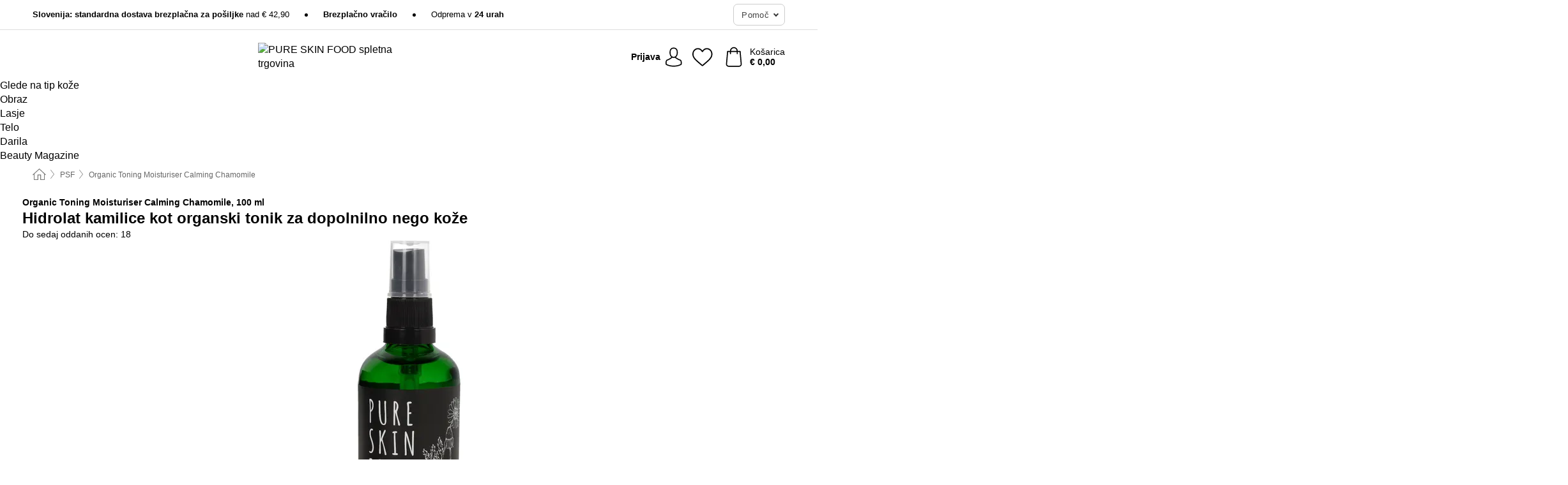

--- FILE ---
content_type: text/html; charset=UTF-8
request_url: https://www.pureskinfood.si/psf/organic-toning-moisturiser-calming-chamomile
body_size: 32646
content:
 <!DOCTYPE html> <html class="no-js" lang="sl">                     <head> <script>
        window.shopCode = "pureskinfood_si";
        window.serverLanguage = "sl";
        window.ajaxPrefix = "/ajax/";
        window.urlPrefix = "";
    </script> <link rel="preconnect" href="//ps.nice-cdn.com">   <link rel="preload" as="font" href="https://ps.nice-cdn.com/library/fonts/poppins/poppins-v9-latin-ext_latin-regular_2.woff2" type="font/woff2" crossorigin> <link rel="preload" as="font" href="https://ps.nice-cdn.com/library/fonts/poppins/poppins-v9-latin-ext_latin-700_2.woff2" type="font/woff2" crossorigin> <link rel="preload" as="font" href="https://ps.nice-cdn.com/library/fonts/poppins/poppins-v12-latin-ext_latin-600_2.woff2" type="font/woff2" crossorigin>    <style>.container,.container--nospace{max-width:75.625rem}.container,.container--fluid,.container--nospace{display:flex;flex-direction:row;flex-wrap:wrap;margin:0 auto;width:100%}html{box-sizing:border-box;color:#222;font-size:1em;line-height:1.4;min-height:100%;-webkit-text-size-adjust:100%;--sl-scroll-lock-gutter:auto!important}::-moz-selection{background:#b3d4fc;text-shadow:none}::selection{background:#b3d4fc;text-shadow:none}audio,canvas,iframe,img,svg,video{vertical-align:middle}fieldset{border:0;margin:0;padding:0}textarea{-webkit-appearance:none;font-family:inherit;resize:vertical}.hidden{display:none!important;visibility:hidden}.visuallyhidden{border:0;clip:rect(0 0 0 0);height:1px;margin:-1px;overflow:hidden;padding:0;position:absolute;width:1px}.visuallyhidden.focusable:active,.visuallyhidden.focusable:focus{clip:auto;height:auto;margin:0;overflow:visible;position:static;width:auto}.invisible{visibility:hidden}.clearfix:after{clear:both;content:"";display:table}abbr,address,article,aside,audio,b,blockquote,body,body div,caption,cite,code,dd,del,details,dfn,dl,dt,em,fieldset,figure,footer,form,h1,h2,h3,h4,h5,h6,header,html,i,iframe,img,ins,kbd,label,legend,li,mark,menu,nav,object,ol,p,pre,q,samp,section,small,span,strong,sub,summary,sup,table,tbody,td,tfoot,th,thead,time,tr,ul,var,video{background:transparent;border:0;font-size:100%;font-weight:inherit;margin:0;padding:0;vertical-align:baseline}article,aside,details,figure,footer,header,nav,section,summary{display:block}*,:after,:before{box-sizing:border-box}embed,img,object{max-width:100%}ul{list-style:none}input[type=number]::-webkit-inner-spin-button,input[type=number]::-webkit-outer-spin-button{-webkit-appearance:none;margin:0}input[type=number]{-moz-appearance:textfield}sub,sup{font-size:75%;line-height:0;position:relative;vertical-align:baseline}sup{top:-.5em}sub{bottom:-.25em}input{line-height:normal}select{background:#fff;height:2.5rem}button{cursor:pointer;margin:0}.link{text-decoration:underline}.force-lazy{transform:translateY(6250rem)}.headline{font-size:1.75rem}.note{font-size:90%}.f-radio__button{align-items:center;border:.125rem solid #bebebe;border-radius:.625rem;color:#bebebe;cursor:pointer;display:flex;flex-grow:1;justify-content:center;margin:0 auto;padding:.9375rem .625rem}.f-radio:checked+.f-radio__button{background:#fff;border:.125rem solid #000;box-shadow:0 0 0 1px #000;color:#000}.h-search__field.f-field--clearable{padding-right:1.875rem}.f-field--clearable__btn{background:transparent;border:none;bottom:0;height:2.75rem;opacity:0;padding:0;position:absolute;right:.5625rem;top:0;transition:opacity .1s ease-out;visibility:hidden;width:2.25rem}.f-field--clearable__btn:focus{outline:none}.f-field--clearable__btn:hover{opacity:1}.f-filledin~.f-field--clearable__btn{opacity:.6;visibility:visible}.f-field--clearable--btn-spacing{right:2.75rem}body{font-family:Poppins,Helvetica Neue,helvetica,arial,sans-serif,Apple Color Emoji,Segoe UI Emoji,Segoe UI Symbol;font-weight:400;overflow-x:hidden;width:100%;-webkit-font-smoothing:antialiased}a,body{color:#000}a{text-decoration:none}a:hover{color:#699e6b}a:active,a:hover{outline:0}input,select{font-family:Poppins,Helvetica Neue,helvetica,arial,sans-serif,Apple Color Emoji,Segoe UI Emoji,Segoe UI Symbol;font-size:.9375rem}.hr{background:#ddd;height:1px;margin:1.5em 0;overflow:hidden}.link>a:after{content:" ›"}.small{font-size:.85rem;line-height:1.3}.smaller{font-size:.75rem;line-height:1.3}strong{font-weight:700}h1,h2,h3,h4,h5,h6{font-family:Poppins,Helvetica Neue,helvetica,arial,sans-serif,Apple Color Emoji,Segoe UI Emoji,Segoe UI Symbol;font-weight:700;line-height:1.3}img{height:auto}.text-right{text-align:right}.text-center{text-align:center}.select-styled{display:inline-block;margin-right:.3125rem;position:relative}.select-styled select{-webkit-appearance:none;-moz-appearance:none;background:url(//ps.nice-cdn.com/library/images/frontend/icons/selectbox-arrow.svg) 100% no-repeat #fff;background-size:2.1875rem 1.875rem;border:1px solid #bbb;border-radius:0;color:#333;cursor:pointer;display:inline-block;font-size:1rem;min-height:2.5rem;padding:0 2.5rem 0 .625rem;width:100%}.select-styled select:hover{border:1px solid #333}.select-styled select:focus{border:1px solid #999;box-shadow:0 0 0 .1875rem #e8e8e8;outline:none}.select-styled select:-moz-focusring{color:transparent;text-shadow:0 0 0 #333}.select-styled select::-ms-expand{display:none}.select-styled:hover select:after{display:none}.section__title{font-size:.9rem;font-weight:400;letter-spacing:.1em;margin-bottom:2rem;margin-left:.5rem;margin-right:.5rem;overflow:hidden;text-align:center;text-transform:uppercase;width:calc(100% - 1rem)}.section__title:after,.section__title:before{background-color:#ccc;content:"";display:inline-block;height:1px;margin-bottom:.3rem;position:relative;width:50%}.section__title:before{margin-left:-50%;right:1rem}.section__title:after{left:1rem;margin-right:-50%}.featured-products>.section__title,.subcategory-index-wrap>.section__title{font-size:1rem;font-weight:700;letter-spacing:.015rem;margin-bottom:1.5rem;text-align:left;text-transform:none}.subcategory-index-wrap>.section__title{margin-bottom:1rem}.featured-products>.section__title:after,.featured-products>.section__title:before,.subcategory-index-wrap>.section__title:after,.subcategory-index-wrap>.section__title:before{display:none}.featured-products.boughttogether>.section__title{font-size:1.1rem;margin-left:0;margin-right:0}.section__title--multiline{border-top:1px solid #ccc;margin-bottom:1em;margin-left:.5rem;margin-right:.5rem;text-align:center;width:calc(100% - 1rem)}.section__title--multiline a{background:#fff;display:inline-block;font-size:1.4rem;font-style:normal;font-weight:400;letter-spacing:.125rem;margin:auto;padding:0 1em;position:relative;text-transform:uppercase;top:-.7em}.section__title--multiline .note{color:#666;display:block;font-size:.6em;letter-spacing:0;margin-top:.1em;text-align:center;text-transform:none}.product-reminder{width:100%}.button.add-to-list{background:transparent;border:1px solid #bbb;color:#555;font-size:.875rem;font-weight:400;text-transform:none}.button.add-to-list:hover{background-color:hsla(0,0%,100%,.5);border:1px solid #000;box-shadow:0 0 0 1px #000;color:#000}.add-to-list:before{background-image:url("[data-uri]");background-repeat:no-repeat;background-size:1.125rem 1.125rem;content:"";display:inline-block;height:1.125rem;margin-right:.3125rem;overflow:hidden;vertical-align:middle;width:1.125rem}.add-to-list{width:100%}.content h1,.login__headline{font-size:1.625rem;font-weight:700;line-height:1.25}.content h2.subtitle{line-height:1.5}.popup .content h1{font-size:1.625rem;line-height:1.25;overflow:hidden;padding-right:3.4375rem;text-overflow:ellipsis}.content>h1{margin-bottom:1rem}h2{font-size:1.375rem;line-height:1.4}.error__title{font-size:1.1875rem}.is-hidden{display:none!important}.svgsprite{display:inline-block;fill:currentcolor}.rotate180{transform:rotate(180deg)}.startpage .main--fullsize{margin:0;max-width:none;padding-top:0}.main-bg{background:#fff;width:100%}.main,.main--fullsize{font-size:.9em;margin:0 auto;max-width:75.625rem;padding:.5rem 0 2.5rem}.main.checkout{margin:0 auto}.category .main,.cms .main,.customer .main,.search .main{display:flex;flex-direction:row;flex-wrap:wrap;font-size:.9em;margin:0 auto;max-width:75.625rem;width:100%}.sidebar-wrap{padding-bottom:1rem;padding-top:1rem;width:100%}.category .sidebar-wrap,.search .sidebar-wrap{order:-1}.content{font-size:1rem;margin:0 auto 1.2em;padding:0 1rem;position:relative;width:100%}.content--list-page{margin:0 auto 2rem;position:relative;width:100%}.content--fullsize{margin:0 auto;position:relative;width:100%}.content--fullsize.error{padding-left:.5rem;padding-right:.5rem;width:100%}.content--fullsize.wishlist{max-width:52.5rem;padding-left:1.25rem;padding-right:1.25rem}.flexPair{display:flex;flex-wrap:wrap;margin:0 -.5rem}.flexPair--small{margin:0 -.25rem}.flexPair__item,.flexPair__item--async{display:flex;flex-grow:1;margin-bottom:.5rem;min-width:50%;padding:0 .5rem}.flexPair__item--async{min-width:0}.flexPair__item--small{padding:0 .25rem}.btn,.button{align-items:center;background-color:#fff;border:1px solid #444;border-radius:.4375rem;color:#444;display:inline-flex;flex-wrap:wrap;font-family:Poppins,Helvetica Neue,helvetica,arial,sans-serif,Apple Color Emoji,Segoe UI Emoji,Segoe UI Symbol;font-size:1.0625rem;font-weight:400;hyphenate-character:unset;hyphens:none;justify-content:center;letter-spacing:.025em;line-height:1.2;min-height:3rem;padding:.3125rem 1.125rem;position:relative;text-align:center;text-decoration:none;text-transform:none;transition-duration:.15s;transition-property:background,border-color,box-shadow,color;transition-timing-function:ease-in-out;vertical-align:middle}.btn:hover,.button:hover{background-color:#f8f8f8;border:1px solid #000;box-shadow:0 0 0 1px #000;color:#000}.btn:focus,.button:focus{outline:none}.btn--primary,.btn--primary[disabled]:hover,.btn-primary,.btn-primary[disabled]:hover,.button.primary,.button.primary[disabled]:hover{background-color:#000;border:0;color:#fff;font-weight:700}.btn--primary:not([disabled]):hover,.btn-primary:not([disabled]):hover,.button.primary:not([disabled]):hover{background-color:#000;border:0;box-shadow:none;color:#93c795}.btn--primary:focus,.btn-primary:focus,.button.primary:focus{outline:none}.btn--secondary,.btn-secondary{background-color:#699e6b;border:0;color:#fff;font-weight:700}.btn--secondary:not([disabled]):hover,.btn-secondary:not([disabled]):hover{background-color:#5f9361;border:0;box-shadow:none;color:#fff}.btn--secondary:focus,.btn-secondary:focus,.button.secondary:focus{outline:none}.btn[disabled],.button[disabled]{box-shadow:none;cursor:not-allowed;opacity:.5}.btn--arrow,.btn--next{font-size:1.125rem;justify-content:flex-start;padding-left:1rem;padding-right:4rem}.btn--arrow:after,.btn--next:after{background-image:url("data:image/svg+xml;charset=utf-8,%3Csvg xmlns='http://www.w3.org/2000/svg' viewBox='0 0 25 10'%3E%3Cpath fill='%23fff' d='M24.797 4.522 20.37.198a.704.704 0 0 0-.979 0 .664.664 0 0 0 0 .955l3.248 3.171H.692A.684.684 0 0 0 0 5c0 .373.31.676.692.676h21.946l-3.247 3.17a.664.664 0 0 0 0 .956.7.7 0 0 0 .489.198.7.7 0 0 0 .49-.198l4.427-4.324a.664.664 0 0 0 0-.956'/%3E%3C/svg%3E");background-size:1.5625rem .625rem;bottom:0;content:"";display:block;height:.625rem;margin:auto;position:absolute;right:1.5rem;top:0;transform:translateZ(0);transition:all .2s ease-in-out;width:1.5625rem}.btn--arrow:hover:after,.btn--next:hover:after{background-image:url("data:image/svg+xml;charset=utf-8,%3Csvg xmlns='http://www.w3.org/2000/svg' viewBox='0 0 25 10'%3E%3Cpath fill='%23699e6b' d='M24.797 4.522 20.37.198a.704.704 0 0 0-.979 0 .664.664 0 0 0 0 .955l3.248 3.171H.692A.684.684 0 0 0 0 5c0 .373.31.676.692.676h21.946l-3.247 3.17a.664.664 0 0 0 0 .956.7.7 0 0 0 .489.198.7.7 0 0 0 .49-.198l4.427-4.324a.664.664 0 0 0 0-.956'/%3E%3C/svg%3E");transform:translate3d(.375rem,0,0)}.btn--animatedAddToCart{background:#000;border-color:#000;color:#fff;overflow:hidden;padding:0;width:100%}.btn--animatedAddToCart:hover{background:#000;border-color:#000;box-shadow:none;color:#93c795}.btn--animatedAddToCart .t{transform:translateZ(0);transition:transform,.3s;width:100%}.added.btn--animatedAddToCart .t{transform:translate3d(-100%,0,0);transition-duration:0s;transition-property:transform}.btn--animatedAddToCart svg{bottom:0;left:0;margin:auto;opacity:0;position:absolute;right:0;top:0;transform:rotate(-5deg);transition:all .6s;width:1.25rem}.added.btn--animatedAddToCart svg{opacity:1}.checkmarkstroke{fill:none;stroke-width:0}.added .checkmarkstroke{fill:none;stroke:#fff;stroke-width:40;stroke-linecap:round;stroke-linejoin:round;stroke-miterlimit:10;stroke-dashoffset:320;animation:dash .3s ease-out forwards}@keyframes dash{0%{stroke-dashoffset:320}to{stroke-dashoffset:0}}.bundle__total .add-to-basket,.checkout-btn,.qty-wrap>.add-to-basket{font-size:1rem}.add-to-basket svg{fill:#fff}.add-to-basket svg,.add-to-basket:hover svg{transition-duration:.15s;transition-property:fill;transition-timing-function:ease-in-out}.add-to-basket:hover svg{fill:#93c795}.submit>.btn-default{font-size:.9375rem;font-weight:400}.with-arrow{justify-content:flex-start;padding:.5rem 1.5rem .5rem 1rem}.with-arrow:after{border-color:#444;border-style:solid;border-width:.125rem .125rem 0 0;bottom:0;content:"";display:block;height:.5625rem;margin:auto;position:absolute;right:1rem;top:0;transform:rotate(45deg);transition-duration:.15s;transition-property:background,border-color,box-shadow,color;transition-timing-function:ease-in-out;width:.5625rem}.with-arrow:hover:after{border-color:#000}.btn--primary.with-arrow:after,.btn-primary.with-arrow:after{border-color:#fff;transition-duration:.15s;transition-property:background,border-color,box-shadow,color;transition-timing-function:ease-in-out}.btn--secondary.with-arrow:after,.btn-secondary.with-arrow:after{border-color:#fff}.btn--primary.with-arrow:hover:after,.btn-primary.with-arrow:hover:after{border-color:#93c795}.btn--secondary.with-arrow:hover:after,.btn-secondary.with-arrow:hover:after{border-color:#fff}.qty-wrap .add-to-basket{padding-left:.5rem;padding-right:.5rem}.product-buy-box .add-to-basket.full{width:100%}.add-to-basket .se2ff5f3b25edd90d5f55efc00c718b98{margin-right:.125rem;position:relative;fill:#fff;color:#fff;height:1rem;top:-1px}.btn-group-secondary{display:flex}.btn-group-secondary a,.btn-group-secondary button{background-color:#fff;border:1px solid #699e6b;border-right:none;color:#699e6b;padding:.625rem 1rem}.btn-group-secondary a.active,.btn-group-secondary a:hover,.btn-group-secondary button.active,.btn-group-secondary button:hover{background-color:#699e6b;color:#fff}.btn-group-secondary a:first-of-type,.btn-group-secondary button:first-of-type{border-bottom-left-radius:0;border-top-left-radius:0}.btn-group-secondary a:last-of-type,.btn-group-secondary button:last-of-type{border-bottom-right-radius:0;border-right:1px solid #699e6b;border-top-right-radius:0}.btn--full{width:100%!important}.btn--wide{min-width:100%}.btn--small,.btn-small{font-size:.9375rem;min-height:2.5rem}.btn--tiny{font-size:.875rem;min-height:2.25rem}.btn--edit{background-color:#eee;border-color:#eee;border-radius:.4375rem;border-radius:7px;color:#505050;font-size:.8125rem;font-size:13px;line-height:1.2;min-height:2.0625rem;min-height:33px;padding:2px 16px}.btn--edit:hover{background-color:#dcdcdc;border-color:#dcdcdc;box-shadow:none;color:#505050}.btn--dropdown{padding:.25rem 1.5rem .25rem .75rem;position:relative}.btn--dropdown:after{border-bottom:.125rem solid #333;border-right:.125rem solid #333;bottom:0;content:"";height:.375rem;margin:auto;position:absolute;right:.625rem;top:-.1875rem;transform:rotate(45deg);width:.375rem}.btn--close{-webkit-appearance:none;-moz-appearance:none;appearance:none;background:transparent;border:0;border-radius:50%;cursor:pointer;display:block;height:2.5rem;outline:none;overflow:hidden;position:relative;width:2.5rem}.btn--close:before{background:hsla(0,0%,100%,.35);border:0;border-radius:50%;bottom:0;content:"";left:0;opacity:0;position:absolute;right:0;top:0;transform:scale(0);transition:opacity .2s ease-out,transform .2s ease-out}.btn--close:hover:before{opacity:1;transform:scale(1)}.btn--close:after{align-items:center;bottom:0;color:#888;content:"✕";display:flex;font-size:1.0625rem;justify-content:center;left:0;margin:auto;position:absolute;right:0;top:0;z-index:2}.btn--close:hover:after{color:#999}.dropdown{height:0;opacity:0;overflow:hidden;position:absolute;transition:opacity .15s ease-in-out;visibility:hidden;z-index:1800}.header{position:relative}.h-content{align-items:stretch;display:flex;flex-wrap:wrap;justify-content:space-between;margin:auto;max-width:75.625rem;padding:0 0 .5rem}.h-serviceBar{display:none}.h-usps{flex:1 1 auto;flex-wrap:wrap;font-size:.75rem;height:2.0625rem;justify-content:flex-start;overflow:hidden}.h-usps,.h-usps__item{align-items:center;display:flex;padding:0 .5rem}.h-usps__item{height:100%;margin-right:.5rem;position:relative;white-space:nowrap}.h-usps__item:not(:first-child):before{background:#000;border-radius:50%;content:"";height:.3125rem;margin-right:1.5rem;position:relative;width:.3125rem}.h-usps__link,.h-usps__title{color:#000;text-decoration:none}.h-usps__link:hover{color:#000;text-decoration:underline}.h-services{align-items:center;display:flex;flex:0 0 auto;justify-content:flex-end;padding:0 .5rem}.h-service{flex-shrink:0;padding:0 .5rem}.h-service__btn{border:1px solid #ccc;box-shadow:none;font-family:Poppins,Helvetica Neue,helvetica,arial,sans-serif,Apple Color Emoji,Segoe UI Emoji,Segoe UI Symbol;font-size:.8125rem;min-height:2.125rem}.h-service__btn:focus,.h-service__btn:hover{background:#f4f4f4;border:1px solid #bbb;box-shadow:none}.h-hotline{font-size:.6875rem;line-height:1.2;margin-left:.5rem;padding-left:1.25rem;position:relative}.h-hotline__image{left:0;margin-top:-.375rem;position:absolute;top:50%}.h-hotline__imagePath{fill:#333}.h-hotline__label--inline{font-size:.8125rem;line-height:1.4}.h-hotline__link{color:#000;display:block;font-size:.8125rem;font-weight:700;text-decoration:none;white-space:nowrap}.h-hotline__link:hover{color:#000}.h-hotline__link--inline{display:inline;line-height:1.125rem}.h-hotline__times{color:rgba(0,0,0,.8);font-size:.6875rem}.h-shoppingWorld{display:none}.h-shoppingWorld__icon{height:1.5rem;width:auto}.h-logo{align-items:center;display:flex;flex:0 0 auto;margin-left:0;order:1;padding:.25rem 0 .25rem .75rem;position:relative}.h-logo__image{display:block;height:auto;margin:auto;width:8.125rem}.h-tools{align-items:center;display:flex;flex:0 1 auto;line-height:1.2;order:2}.h-tools__item{height:100%}.h-tools__item--account{position:static}.h-tools__link{align-items:center;color:#000;display:flex;font-size:.75rem;height:100%;justify-content:center;min-height:3rem;min-width:2.625rem;padding:0 .25rem;position:relative;text-decoration:none;white-space:nowrap}.h-tools__item:last-child .h-tools__link{min-width:3.25rem;padding:0 .75rem 0 0}.h-tools__link:hover{color:#000}.h-tools__link:hover .h-tools__icon{transform:scale(1.1)}.h-tools__icon__wrap{position:relative}.h-tools__icon{display:block;transition:transform .1s ease-out}.h-tools__icon--account{height:1.9375rem;width:1.625rem}.h-tools__icon--wishlist{height:1.8125rem;width:2rem}.h-tools__icon--minicart{height:2rem;width:1.625rem}.h-tools__iconPath,a:hover .h-tools__iconPath{fill:#000}.h-tools__icon__cartQuantity{align-items:center;background:#699e6b;border:.125rem solid #fff;border-radius:1rem;bottom:.9375rem;color:#fff;display:flex;font-family:Arial,sans-serif;font-size:.75rem;height:1.5rem;justify-content:center;min-width:1.5rem;padding:0 .2rem;position:absolute;right:-.625rem;text-align:center;width:auto}.h-tools__text{display:block;max-width:5rem;overflow:hidden;text-overflow:ellipsis;vertical-align:middle;white-space:nowrap}.h-tools__text--account,.h-tools__text--minicart{display:none}.h-tools__text b{display:block;font-weight:700;overflow:hidden;text-overflow:ellipsis;white-space:nowrap}.breadcrumbs{align-items:center;background:transparent;display:flex;font-size:.75rem;margin:0 auto;max-width:75.625rem;overflow:hidden;padding:.5rem 1rem;width:100%}.breadcrumbs li{display:none;line-height:1.4rem;overflow:hidden;text-overflow:ellipsis;white-space:nowrap}.breadcrumbs>.back__to__home,.breadcrumbs>li:nth-of-type(2){display:inline-block;flex:0 0 auto}.breadcrumbs>li:last-of-type,.category .breadcrumbs>li:nth-last-of-type(2):not(:first-of-type),.product .breadcrumbs>li:nth-last-of-type(2):not(:first-of-type){display:inline-block;flex:1 1 auto}.category .breadcrumbs>li:last-of-type:not(:nth-of-type(2)),.product .breadcrumbs>li:last-of-type:not(:nth-of-type(2)){display:none}.breadcrumbs>li:nth-of-type(n+2):before{background-image:url("[data-uri]");background-repeat:no-repeat;background-size:.375rem .875rem;content:" ";display:inline-block;height:1.125rem;line-height:1;margin:0 .4375rem;opacity:.5;position:relative;vertical-align:middle;width:.5rem}.breadcrumbs a{color:#666}.breadcrumbs a:hover{color:#333;text-decoration:underline}.breadcrumbs .back__to__home a{background-image:url("[data-uri]");background-repeat:no-repeat;background-size:1.3125rem 1.125rem;display:block;height:1.25rem;opacity:.6;text-indent:-624.9375rem;width:1.3125rem}.breadcrumbs .back__to__home a:hover{opacity:.8}.product-page{margin:auto;position:relative}.product-origin{margin-top:1.2rem}.product-origin img{margin:0 .25rem;vertical-align:text-bottom;width:1.625rem}.detailUsp{display:flex;flex-wrap:wrap;margin:3rem auto 0;max-width:75.625rem;width:100%}.detailUsp__item{padding:1rem 1.5rem;text-align:center;width:100%}.detailUsp__image{height:auto;margin-bottom:1rem;width:3.125rem}.detailUsp__title{font-size:1rem;font-weight:700;margin-bottom:1rem}.buy-box-usps{color:#d96600;display:none;font-size:.8rem;margin:1rem 0 0}.buy-box-usps>li{margin:.3rem 0}.buy-box-usps>li:before{content:"✓ "}.social-sharing{font-size:.9em;line-height:1;margin:2em 0 0;text-align:left}.product-page-summary .social-sharing{text-align:left}.social-sharing>p,.social-sharing>ul{display:inline-block;vertical-align:middle}.social-sharing>ul>li{display:inline-block;margin:0 .5em 0 .3em}.social-sharing>ul>li>a{display:block;width:2.125rem}.social-sharing>ul>li>a:focus,.social-sharing>ul>li>a:hover{opacity:.9}.social-sharing img{height:2.125rem;width:2.125rem}#share-wa{display:none}.product-menu-wrap{padding:0 .625rem}.product-menu-headline{font-size:1rem}.product-menu{margin:.5rem 0 2rem;padding-left:1rem}.product-menu li{list-style-type:square}.product-menu li a{color:#699e6b;display:block;font-size:.875rem;text-decoration:underline}.product-menu li a:hover{color:#699e6b;text-decoration:none}.product-infos{margin-top:3rem}.product-descr{line-height:1.7}.product-descr-section .headline{background:#eee;cursor:pointer;font-size:.85rem;letter-spacing:.125rem;margin:0 0 1em;overflow:hidden;padding:.7rem 2.5rem .7rem 1rem;position:relative;text-overflow:ellipsis;text-transform:uppercase;white-space:nowrap}.product-descr-section .headline:hover{background:#e8e8e8}.product-descr-section .headline:after{background-image:url("data:image/svg+xml;charset=utf-8,%3Csvg xmlns='http://www.w3.org/2000/svg' viewBox='0 0 16 9'%3E%3Cpath d='M8 8.8c-.2 0-.4-.1-.6-.2L.2 1.4C-.1 1.1-.1.5.2.2s.9-.3 1.2 0L8 6.8 14.6.2c.3-.3.9-.3 1.2 0s.3.9 0 1.2L8.6 8.6c-.2.2-.4.2-.6.2'/%3E%3C/svg%3E");bottom:0;content:"";display:block;height:.5625rem;margin:auto;position:absolute;right:1rem;top:0;width:1rem}.product-descr-section.opened .headline:after{top:-1px;transform:rotate(180deg)}.product-description-content{font-size:.9375rem;margin-bottom:2rem;overflow-x:auto;padding:0 1rem}.product-description-content h2{font-size:1rem;font-weight:700;margin-bottom:.6em;margin-top:1em}.product-description-content h2:first-child{margin-top:0}.product-description-content h3,.product-description-content h4,.product-description-content h5,.product-description-content h6{font-size:1rem;margin:1em 0}.product-description-content ol,.product-description-content ul{margin:1em 0}.product-description-content ul>li{list-style-type:disc;margin-left:1.2em}.product-description-content ul.bundle-contents-list>li,.product-description-content ul.product-accessoires>li{list-style:none;margin-left:0}.product-description-content p{line-height:1.7;margin:0 0 1em}.product-description-content img{height:auto!important;max-width:100%!important}.product-description-content a{color:#000;text-decoration:underline}.product-description-content a:hover{color:#699e6b;text-decoration:none}.product-description-content .dataTable{font-size:.8rem}.product-descr-section .product-description-content{display:none}.product-descr-section.opened .product-description-content{display:block}.product-description-content .product-certificate{margin-bottom:2em}.product-description-content .product-certificate:last-child{margin-bottom:0}.product-description-content .product-certificate-signal-word--title{font-weight:700}.hazard-pictogram-list{display:flex;flex-direction:row;justify-content:flex-start}.hazard-pictogram-item{align-items:center;display:flex;flex-direction:column;justify-content:space-around}.hazard-pictogram-item:first-child{margin-left:0}.product-danger-sign{background-image:url(//ps.nice-cdn.com/library/images/frontend/sprites/danger-signs-128x128.png);background-repeat:no-repeat;background-size:cover;display:inline-block;height:4rem;width:4rem}.product-danger-sign.product-danger-sign--small{height:2rem;width:2rem}.product-danger-sign.product-danger-sign--ghs01{background-position:0 0}.product-danger-sign.product-danger-sign--ghs02{background-position:12.5% 0}.product-danger-sign.product-danger-sign--ghs03{background-position:25% 0}.product-danger-sign.product-danger-sign--ghs04{background-position:37.5% 0}.product-danger-sign.product-danger-sign--ghs05{background-position:50% 0}.product-danger-sign.product-danger-sign--ghs06{background-position:62.5% 0}.product-danger-sign.product-danger-sign--ghs07{background-position:75% 0}.product-danger-sign.product-danger-sign--ghs08{background-position:87.5% 0}.product-danger-sign.product-danger-sign--ghs09{background-position:100% 0}.product-properties{display:block;font-size:.75rem;margin:1.5em 0;padding:0;width:100%}.product-properties>table,table.product-properties{border-collapse:collapse;width:100%}.product-properties th{font-weight:700;position:relative;text-align:left;width:45%}.product-properties td,.product-properties th{padding:.2rem .625rem .2rem 0;vertical-align:top}.product-properties td{width:55%}.product-properties a{text-decoration:underline}.product-properties a:hover{text-decoration:none}.product-properties th.attributes:before{background:#fff;border:1px solid #ccc;border-radius:.3125rem;bottom:1.5625rem;box-shadow:1px 1px .125rem rgba(0,0,0,.1);content:attr(data-tooltip);font-weight:400;left:80%;min-width:12.5rem;padding:.625rem;position:absolute;text-align:left;visibility:hidden;width:auto;z-index:11}.product-properties th.attributes:after{background:url(//ps.nice-cdn.com/library/images/frontend/flyout_nav.png) -1.5625rem -1.5rem no-repeat;background-size:4.6875rem 2.375rem;bottom:.75rem;content:" ";height:.875rem;left:90%;position:absolute;visibility:hidden;width:1.5625rem;z-index:12}.product-properties th.attributes:hover:after,.product-properties th.attributes:hover:before{visibility:visible}.advanced-properties{margin:1.5rem 0 2rem;max-width:100%;padding:0 1rem}.product-infos .advanced-properties{max-width:none}.advanced-properties table{margin:0;width:100%}.advanced-properties>h3{margin-bottom:.8em}.advanced-properties .product-properties{margin-top:0}.skip-links{list-style:none;margin:0;padding:0}.skip-links a{background-color:#000;color:#fff;font-weight:700;padding:.5rem;position:absolute;text-decoration:none;top:-3em}.skip-links a:focus{top:0;z-index:1000000000}.table__scrollable table,.table__wrap{display:block;overflow-x:auto;width:100%}.table__scrollable table{overflow-y:hidden}.table{border-collapse:collapse;margin-bottom:1rem;width:auto}.table.full{width:100%}.table.outerborder{border:1px solid #ccc}.table.striped tbody tr:nth-of-type(odd){background-color:rgba(0,0,0,.05)}.table td,.table th{padding:.75rem;vertical-align:top}.table th,.table.bordered tr{border-bottom:1px solid #ccc}.swiper-container{margin:0 auto;overflow:hidden;position:relative;z-index:1}.swiper-container-no-flexbox .swiper-slide{float:left}.swiper-wrapper{box-sizing:content-box;display:flex;transition-property:transform;z-index:1}.swiper-slide,.swiper-wrapper{height:100%;position:relative;width:100%}.swiper-slide{flex-shrink:0}.swiper-container .swiper-notification{left:0;opacity:0;pointer-events:none;position:absolute;top:0;z-index:-1000}.swiper-wp8-horizontal{touch-action:pan-y}.swiper-wp8-vertical{touch-action:pan-x}.swiper-button-next,.swiper-button-prev{background-position:50%;background-repeat:no-repeat;background-size:1.6875rem 2.75rem;cursor:pointer;height:2.75rem;margin-top:-1.375rem;position:absolute;top:50%;width:1.6875rem;z-index:10}.swiper-button-next:after,.swiper-button-prev:after{border-color:#2e2d2c;border-style:solid;border-width:1px 1px 0 0;bottom:0;content:"";display:block;height:1.375rem;left:0;margin:auto;position:absolute;right:0;top:0;transform:rotate(45deg);width:1.375rem}.swiper-button-prev:after{transform:rotate(225deg)}.swiper-button-next.swiper-button-disabled,.swiper-button-prev.swiper-button-disabled{cursor:auto;opacity:.35;pointer-events:none}.swiper-button-prev,.swiper-container-rtl .swiper-button-next{left:.625rem;right:auto}.swiper-button-next,.swiper-container-rtl .swiper-button-prev{left:auto;right:.625rem}.swiper-pagination{text-align:center;transition:.3s;z-index:10}.swiper-pagination.swiper-pagination-hidden{opacity:0}.swiper-pagination-bullet{background:#000;border-radius:100%;display:inline-block;height:.5rem;opacity:.2;width:.5rem}button.swiper-pagination-bullet{-webkit-appearance:none;-moz-appearance:none;appearance:none;border:none;box-shadow:none;margin:0;padding:0}.swiper-pagination-clickable .swiper-pagination-bullet{cursor:pointer}.swiper-pagination-bullet-active{background:#007aff;opacity:1}.swiper-lazy-preloader{animation:swiper-preloader-spin 1s steps(12) infinite;height:2.625rem;left:50%;margin-left:-1.3125rem;margin-top:-1.3125rem;position:absolute;top:50%;transform-origin:50%;width:2.625rem;z-index:10}@keyframes swiper-preloader-spin{to{transform:rotate(1turn)}}.fancybox-overlay{display:none;left:0;overflow:hidden;position:absolute;top:0;z-index:8010}.fancybox-overlay-fixed{bottom:0;position:fixed;right:0}.grid-view{display:flex;flex-flow:row wrap;padding:0 .25rem}.product-v2{display:flex;flex-direction:column;font-size:.8125rem;height:auto;margin-bottom:3rem;padding-left:.5rem;padding-right:.5rem;position:relative;width:50%}.product-v2:after{clear:both;content:"";display:table}.product__imagewrap{align-items:center;display:flex;justify-content:center;margin-bottom:1.5625rem;position:relative}.product__image{aspect-ratio:1/1;display:block;margin:auto;max-height:100%;max-width:100%;-o-object-fit:contain;object-fit:contain}.product__contentwrap{display:flex;flex-direction:column;flex-grow:1;position:relative}.spareparts .product__contentwrap{flex-grow:0}.product__title{flex-grow:1;font-size:.875rem;font-weight:400;line-height:1.3;min-height:4rem}.content--list-page .product__title{hyphenate-character:auto;hyphens:auto}.product__subtitle{display:-webkit-box;-webkit-box-orient:vertical;-webkit-line-clamp:2;color:#666;font-size:100%;line-height:1.4;margin:0;overflow:hidden}.product__title h3,.product__title h4,.product__title h5{font-size:inherit;font-weight:400;margin-bottom:0}.product__brand{display:block}.product__articlenumber{color:#666;font-size:.7rem;line-height:1.5}.product__content{color:#666;display:block;font-size:.8125rem;margin-top:.15rem}.product__content--withArrow:before{background:url(//ps.nice-cdn.com/library/images/frontend/arrows/icon-arrow.svg);background-repeat:no-repeat;content:"";display:inline-block;height:.5rem;margin-right:.1875rem;width:1rem}.productVariants{align-items:baseline;display:flex;flex-direction:row}.product__features{margin-top:1rem;min-height:4.2rem}.product__features--list{color:#666;font-size:.8125rem;list-style:disc inside}.product__features--list li{line-height:1.6;list-style-type:square;margin-top:.1rem;overflow:hidden;text-overflow:ellipsis;white-space:nowrap}.product__footer{margin-top:1rem}.product__footer .price{font-size:.9375rem}.product__footer>.stockstate{font-size:.8125rem;font-weight:700}.product__footer>.stockstate--text{font-size:.9em}.product-v2 .starswrap{margin-bottom:.5rem;min-height:1.4375rem}.product-v2 .rating-count{font-size:.6875rem;overflow:hidden;text-overflow:ellipsis;white-space:nowrap}.product-v2 .pr__labels{left:.5rem;position:absolute;top:0}.pr__badges{left:.625rem;position:absolute;top:2.1875rem}.pr__badges li{display:block;margin-bottom:.625rem}.pr__badges img{display:block;width:2.8125rem}.add-to-cart-form{width:100%}.flag{background:#fff;border-radius:.25rem;display:inline-block;font-size:.75rem;font-weight:700;letter-spacing:.05em;line-height:1.1;margin-right:.375rem;padding:.25rem .5rem}.flag.bestseller{border:1px solid #cc4d00;color:#cc4d00}.flag.new{border:1px solid #007a22;color:#007a22}.flag.sale-tag{border:1px solid #cd0000;color:#cd0000}.flag.sale{background:#cd0000;border-radius:0;color:#fff;font-size:.8em;letter-spacing:0;margin-left:.25rem;padding:.3em .375rem;position:static;vertical-align:middle}.price{color:#000;font-size:.9375rem;font-weight:700}.instead-price{color:#000;font-weight:400;text-decoration:line-through!important}.reduced-price{color:#cd0000!important;font-weight:700}.main-price .reduced-price{font-size:1.1875rem}.price-saving{color:#cd0000;font-weight:700}.sup,sup{font-size:.7em;position:relative;top:-.3em}.percent-saving{background:#cd0000;border-radius:.1875rem;color:#fff;font-size:.9em;font-weight:400;line-height:1.2;padding:.125rem .3125rem;vertical-align:middle}.stars{align-items:center;direction:ltr;display:flex;unicode-bidi:bidi-override}.stars i{color:#ff8b00;display:inline-block;font-family:Segoe UI Symbol,Arial,sans-serif;font-size:1.0625rem;font-style:normal;margin-right:.05em;position:relative}.stars--small i{font-size:.875rem}.stars.large i{font-size:1.375rem}.stars.large span{line-height:1.375rem;vertical-align:middle}.stars .full:after{color:#ff8b00;content:"★";left:0;position:absolute;top:0}.stars i:before{content:"☆"}.stars .half:after{color:#ff8b00;content:"★";left:0;overflow:hidden;position:absolute;top:0;width:48%}.rating-count{color:#666;font-size:.75rem;height:.75rem;margin-left:.2em;vertical-align:middle}.stock-state{font-size:.9375rem;font-weight:700}.stock-state a{color:inherit;text-decoration:underline}.stock-state a:hover{color:inherit}.available{color:#007a22}.unavailable{color:#cd0000;font-weight:700}.availableAtDate,.preorder{color:#cc4d00}.preorder,.restricted{font-weight:700}.restricted{color:#cd0000}.stock-state.pre-order{color:#000}.stock-state.country-restricted{color:#cd0000}.free-del{color:#cc4d00;font-weight:700}.stock-state>span{color:#333;font-size:.8125rem;font-weight:500}.stock-state>span.description{font-size:.9375rem}.stock-state-highlight{border:.1875rem solid #cd0000;border-radius:.5rem;font-size:1.1875rem;padding:.9375rem}.stock-state-highlight span{display:block;font-size:1rem;margin-top:.7em}.stock-state-highlight--preorder{border:.1875rem solid #cc4d00;border-radius:.25rem;color:#cc4d00;font-size:1.1875rem;padding:.9375rem}.stock-state-highlight--preorder .stock-state-large{font-size:1rem;margin-top:.7em}.stock-state-highlight--preorder span{color:#000}.quantityControl{align-items:stretch;display:flex;margin-bottom:.8125rem;margin-right:0}.category .quantityControl__quantityLabel,.product .quantityControl__quantityLabel{align-self:center;font-size:1rem;font-weight:700;line-height:1.3;margin:0;width:auto}.quantityControl .quantityControl__btn{background-color:#e8e8e8;border:none;border-radius:.4375rem;cursor:pointer;font-size:1.5rem;font-weight:700;height:3rem;line-height:2rem;margin:0 .5rem;min-width:3rem;overflow:hidden;position:relative;text-align:center;text-indent:-624.9375rem;transition:background-color .15s ease-in-out;-webkit-user-select:none;-moz-user-select:none;user-select:none}.quantityControl .quantityControl__btn:hover{background-color:#ddd;border:none;transition:background-color .3s ease-in-out}.quantityControl .quantityControl__btn:focus{background-color:#ddd;outline:none}.quantityControl .quantityControl__btn.disabled,.quantityControl .quantityControl__btn.disabled:focus,.quantityControl .quantityControl__btn.disabled:hover{background-color:#eee;border:none;cursor:default;opacity:.5}.quantityControl .quantityControl__btn svg{bottom:0;left:0;margin:auto;position:absolute;right:0;top:0;fill:#666;stroke:#666}.quantityControl .quantityControl__value{-webkit-appearance:none;-moz-appearance:textfield;border:1px solid #aaa;border-radius:.4375rem;box-shadow:none;color:#000;font-size:1rem;height:3rem;line-height:1.3;padding:0 .5rem;text-align:center;transition:border .3s ease-in-out;transition:box-shadow .3s ease-in-out;width:4.25rem}.discontinued__message,.discontinued__message--twocols{color:#cd0000;font-weight:700;margin-top:.5rem}.discontinued__message--twocols{margin-bottom:.5rem;padding:0 1rem}.successor__wrap{padding:0 .625rem;width:100%}.successor{border:1px solid #ccc;display:block;margin-bottom:1.5rem;width:100%}.successor__headline{font-size:1rem;font-weight:700;margin-bottom:1rem;padding:.9375rem}.successor .product-v2{display:block;width:100%}.successor .product__imagewrap{float:left;width:33%}.successor .product__contentwrap,.successor .product__footer{margin-left:37%;padding-left:.9375rem}.select__list{height:0;opacity:0;position:absolute;visibility:hidden}.orderChangeRequest{margin:0 auto;max-width:40rem;padding:.9375rem}.orderChangeRequest__fancyWrap{bottom:0;top:auto!important}.orderChangeRequest__fancyWrap .fancybox-skin{border-bottom-left-radius:0;border-bottom-right-radius:0}.orderChangeRequest__headline{font-size:1.6875rem;letter-spacing:.68px;margin-bottom:2.1875rem;padding-top:.625rem;text-align:center}.orderChangeRequest__options{display:none}.orderChangeRequest__text{font-size:1rem;letter-spacing:.42px;margin-bottom:1.875rem}.orderChangeRequest__btns{display:flex;flex-direction:column-reverse;justify-content:center}.orderChangeRequest__cancelBtn{margin:.625rem 0}.orderChangeRequest__row{display:flex;flex-wrap:wrap;font-size:.9375rem;justify-content:space-between}.orderChangeRequest__orderNum{font-size:1rem;font-weight:500;margin-bottom:.4375rem;padding-right:.25rem}.orderChangeRequest__orderNum.highlight>span{background:#ffdc8c;border-radius:.4375rem}.orderChangeRequest__date{font-size:1rem;font-weight:500;margin-bottom:.625rem}.orderChangeRequest__items{margin-bottom:2.5rem}.orderChangeRequest__items,.orderChangeRequest__price{font-size:1rem;font-weight:500}.orderChangeRequest__divider{border-top:1px solid #ddd;padding-top:.625rem}.orderChangeRequest__flexPair{margin-bottom:1.875rem}.orderChangeRequest__radioBtns{display:block;padding:0}.orderChangeRequest__serviceText{display:none}.orderChangeRequest__flexPairService{display:block}.orderChangeRequest__img{display:block;margin:0 auto 3.125rem}.orderChangeRequest__arrow{display:block;margin:0 auto 1.875rem}.orderChangeRequest__openChat{display:flex;justify-content:center}.orderChangeRequest__openChatBtn{margin-bottom:1.875rem}.orderChangeRequest__closeBtn{display:block;margin:0 auto;width:50%}.orderChangeRequest__phoneText{margin-bottom:1.875rem;text-align:center}.orderChangeRequest__phoneNum{align-items:center;color:#158a86;display:flex;font-size:1.75rem;font-weight:500;justify-content:center;margin-bottom:1.875rem}.orderChangeRequest__phone{margin-right:.9375rem}.orderChangeRequest__radioBtnsHeadline{font-size:1.5rem;letter-spacing:1px;margin-bottom:1.25rem;padding-top:1.25rem}.orderChangeRequest__alreadyPaid{display:none}.orderChangeRequest__alreadyPaidService{color:#158a86;display:flex;margin-bottom:1.875rem;margin-top:-1.875rem}.cancelOrder{padding:1rem}.cancelOrder__fancyWrap{bottom:0;top:auto!important}.cancelOrder__fancyWrap .fancybox-skin{border-bottom-left-radius:0;border-bottom-right-radius:0}.cancelOrder__headline{font-size:1.6875rem;letter-spacing:.68px;margin-bottom:2.1875rem;padding-top:.625rem;text-align:center}.cancelOrder__section{margin-bottom:1.5rem}.cancelOrder__options{display:none}.cancelOrder__text{font-size:1.0625rem;letter-spacing:.42px;margin-bottom:1.875rem}.cancelOrder__btns{display:flex;flex-direction:column-reverse;justify-content:center}.cancelOrder__cancelBtn{margin:.625rem 0}.cancelOrder__row{display:flex;flex-wrap:wrap;font-size:.9375rem;justify-content:space-between}.cancelOrder__orderNum{font-size:1rem;font-weight:500;margin-bottom:.4375rem;padding-right:.25rem}.cancelOrder__orderNum.highlight>span{background:#ffdc8c;border-radius:.4375rem}.cancelOrder__date{font-size:1rem;font-weight:500;margin-bottom:.625rem}.cancelOrder__items{margin-bottom:2.5rem}.cancelOrder__items,.cancelOrder__price{font-size:1rem;font-weight:500}.cancelOrder__divider{border-top:1px solid #ddd;padding-top:.625rem}.cancelOrder__flexPair{flex-direction:column-reverse;margin-bottom:1.875rem}.cancelOrder__radioBtns{display:block;padding:0}.cancelOrder__serviceText{display:none}.cancelOrder__flexPairService{display:block}.cancelOrder__img{display:block;margin:0 auto 3.125rem}.cancelOrderIconFillColor{fill:#699e6b}.cancelOrder__arrow{display:block;margin:0 auto 1.875rem}.cancelOrder__openChat{display:flex;justify-content:center}.cancelOrder__openChatBtn{margin-bottom:1.875rem}.cancelOrder__closeBtn{display:block;margin:0 auto;width:50%}.cancelOrder__btnWrap{display:flex;justify-content:center}.cancelOrder__phoneText{margin-bottom:1.875rem;text-align:center}.cancelOrder__phoneNum{align-items:center;color:#158a86;display:flex;font-size:1.75rem;font-weight:500;justify-content:center;margin-bottom:1.875rem}.cancelOrder__phone{margin-right:.9375rem}.cancelOrder__radioBtnsHeadline{font-size:1.5rem;letter-spacing:1px;margin-bottom:1.25rem;padding-top:1.25rem}.cancelOrder__alreadyPaid{display:none}.cancelOrder__alreadyPaidService{color:#158a86;display:flex;margin-bottom:1.875rem;margin-top:-1.875rem}@font-face{font-display:swap;font-family:Amatic SC;font-style:normal;font-weight:400;src:local("Amatic SC Regular"),local("AmaticSC-Regular"),url(//ps.nice-cdn.com/library/fonts/amatic-sc-v8-latin/amatic-sc-v9-latin_latin-ext-regular_2.woff2) format("woff2"),url(//ps.nice-cdn.com/library/fonts/amatic-sc-v8-latin/amatic-sc-v9-latin_latin-ext-regular.woff) format("woff"),url(//ps.nice-cdn.com/library/fonts/amatic-sc-v8-latin/amatic-sc-v9-latin_latin-ext-regular.ttf) format("truetype")}@font-face{font-display:swap;font-family:Amatic SC;font-style:normal;font-weight:700;src:local("Amatic SC Bold"),local("AmaticSC-Bold"),url(//ps.nice-cdn.com/library/fonts/amatic-sc-v8-latin/amatic-sc-v9-latin_latin-ext-700_2.woff2) format("woff2"),url(//ps.nice-cdn.com/library/fonts/amatic-sc-v8-latin/amatic-sc-v9-latin_latin-ext-700.woff) format("woff"),url(//ps.nice-cdn.com/library/fonts/amatic-sc-v8-latin/amatic-sc-v9-latin_latin-ext-700.ttf) format("truetype")}@font-face{font-display:swap;font-family:Poppins;font-style:normal;font-weight:400;src:local("Poppins Regular"),local("Poppins-Regular"),url(//ps.nice-cdn.com/library/fonts/poppins/poppins-v9-latin-ext_latin-regular_2.woff2) format("woff2"),url(//ps.nice-cdn.com/library/fonts/poppins/poppins-v9-latin-ext_latin-regular.woff) format("woff"),url(//ps.nice-cdn.com/library/fonts/poppins/poppins-v9-latin-ext_latin-regular.ttf) format("truetype")}@font-face{font-display:swap;font-family:Poppins;font-style:normal;font-weight:700;src:local("Poppins Bold"),local("Poppins-Bold"),url(//ps.nice-cdn.com/library/fonts/poppins/poppins-v9-latin-ext_latin-700_2.woff2) format("woff2"),url(//ps.nice-cdn.com/library/fonts/poppins/poppins-v9-latin-ext_latin-700.woff) format("woff"),url(//ps.nice-cdn.com/library/fonts/poppins/poppins-v9-latin-ext_latin-700.ttf) format("truetype")}@font-face{font-display:swap;font-family:Poppins;font-style:normal;font-weight:600;src:local("Poppins SemiBold"),local("Poppins-SemiBold"),url(//ps.nice-cdn.com/library/fonts/poppins/poppins-v12-latin-ext_latin-600_2.woff2) format("woff2"),url(//ps.nice-cdn.com/library/fonts/poppins/poppins-v12-latin-ext_latin-600.woff) format("woff"),url(//ps.nice-cdn.com/library/fonts/poppins/poppins-v12-latin-ext_latin-600.ttf) format("truetype")}.allergen-list>li img,.product-certificates>li img{height:4.6875rem;width:auto}.review-summary-wrap>.product-certificates{float:left}.review-summary-wrap>.product-certificates>li{border:1px solid #ccc;float:left;line-height:3.4375rem;margin-right:.625rem;padding:.1875rem}.review-summary-wrap>.product-certificates img{max-height:3.4375rem;max-width:4.375rem;vertical-align:middle}.review-summary-wrap>.product-certificates span{display:none}.basket-redeem-voucher>button,.basket-redeem-voucher>input{font-family:Helvetica,-apple-system,BlinkMacSystemFont,Roboto,Oxygen,Ubuntu,Helvetica Neue,Arial,sans-serif,Apple Color Emoji,Segoe UI Emoji,Segoe UI Symbol}@media (min-width:22.5rem){.h-logo__image{width:8.125rem}.h-tools__link{min-width:3rem}.h-tools__item:last-child .h-tools__link{padding:0 1rem 0 0}.h-tools__text{max-width:4.375rem}.h-tools__text--account{display:block;margin-right:.5rem;text-align:right}}@media (min-width:35.5rem){.section__title,.section__title--multiline{margin-left:.9375rem;margin-right:.9375rem;width:calc(100% - 1.875rem)}h2{font-size:1.5rem;line-height:1.3}.hideDesktop--568{display:none!important}.content,.content--fullsize.error{padding-left:.9375rem;padding-right:.9375rem}.bundle__total .add-to-basket,.checkout-btn,.qty-wrap>.add-to-basket{font-size:1rem}.btn--wide{min-width:18.75rem}.h-content{align-items:center}.h-logo__image{width:8.75rem}.h-tools__item--account{position:relative}.h-tools__item:last-child .h-tools__link{padding:0 .5rem}.h-tools__text{max-width:none}.h-tools__text--minicart{display:block;margin-left:.75rem}.h-tools__text b{text-overflow:clip}.breadcrumbs>li:nth-of-type(3){display:inline-block;flex:0 0 auto}.detailUsp__item{width:50%}.product-properties th{width:30%}.product-properties td{width:70%}.grid-view{padding:0}.product-v2{padding-left:.9375rem;padding-right:.9375rem;width:33.3333333333%}.pr__badges,.product-v2 .pr__labels{left:.9375rem}.quantityControl{min-height:3rem}.orderChangeRequest__headline{font-size:1.875rem;letter-spacing:.75px;margin-bottom:3.125rem;padding-top:0}.orderChangeRequest__options{display:block;margin-bottom:1.875rem;width:100%}.orderChangeRequest__text{font-size:1.125rem;letter-spacing:.45px}.orderChangeRequest__date,.orderChangeRequest__orderNum,.orderChangeRequest__row{font-size:1.125rem}.orderChangeRequest__items{font-size:1.125rem;margin-bottom:0}.orderChangeRequest__price{font-size:1.125rem}.orderChangeRequest__divider{margin-bottom:2.5rem}.orderChangeRequest__radioBtns{display:none}.orderChangeRequest__serviceText{display:block;font-size:1.125rem;margin-bottom:1.875rem}.orderChangeRequest__flexPairService{display:none}.orderChangeRequest__alreadyPaid{color:#158a86;display:flex;margin-bottom:1.875rem;margin-top:-1.875rem}.cancelOrder__headline{font-size:1.875rem;letter-spacing:.75px;margin-bottom:3.125rem;padding-top:0}.cancelOrder__options{display:block;width:100%}.cancelOrder__text{font-size:1.125rem;letter-spacing:.45px}.cancelOrder__date,.cancelOrder__orderNum,.cancelOrder__row{font-size:1.125rem}.cancelOrder__items{font-size:1.125rem;margin-bottom:0}.cancelOrder__price{font-size:1.125rem}.cancelOrder__divider{margin-bottom:2.5rem}.cancelOrder__radioBtns{display:none}.cancelOrder__serviceText{display:block;font-size:1.125rem;margin-bottom:1.875rem}.cancelOrder__flexPairService{display:none}.cancelOrder__alreadyPaid{color:#158a86;display:flex;margin-bottom:1.875rem;margin-top:-1.875rem}}@media (min-width:48rem){.f-radio__button{padding:1.25rem 0}.content h1,.login__headline,.popup .content h1{font-size:1.75rem;line-height:1.2}.error__title{font-size:1.3125rem}.hide-desktop{display:none}.hideDesktop--768{display:none!important}.bundle__total .add-to-basket,.checkout-btn,.qty-wrap>.add-to-basket{font-size:1.125rem}.h-content{flex-wrap:nowrap;justify-content:space-between;padding:.5rem;position:relative}.h-serviceBar{align-items:center;border-bottom:1px solid #ddd;display:flex;padding:.375rem 0}.h-hotline__label--inline,.h-hotline__link{font-size:.875rem}.h-logo{margin-left:48px;padding:.25rem .5rem}.h-logo__image{width:10rem}.h-tools{order:3}.h-tools__link{font-size:.8125rem}.h-tools__item:last-child .h-tools__link{padding:0 .5rem 0 0}.h-tools__text{max-width:7.5rem}.h-tools__text--minicart{display:none}.h-tools__text b{overflow:hidden;text-overflow:ellipsis;white-space:nowrap}.breadcrumbs>li{display:inline-block!important;flex:0 0 auto!important}.product-description-content{font-size:1rem}.product-properties th{width:25%}.product-properties td{width:75%}.product-v2{font-size:.875rem}.product__title{font-size:.9375rem}.content--list-page .product__title{hyphens:none}.product__footer .price{font-size:1.125rem}.product-v2 .rating-count{font-size:.6875rem}.pr__badges img{width:3.125rem}.flag{font-size:.8125rem}.successor__wrap{padding:0 .9375rem 0 0}.orderChangeRequest{flex-direction:column;justify-content:center;padding:2.5rem}.orderChangeRequest__fancyWrap{bottom:auto;top:0!important}.orderChangeRequest__fancyWrap .fancybox-skin{border-bottom-left-radius:.6875rem;border-bottom-right-radius:.6875rem;border-top-left-radius:0;border-top-right-radius:0}.orderChangeRequest__btns{display:flex;flex-direction:row;justify-content:flex-end}.orderChangeRequest__cancelBtn{margin:0 .625rem 0 0}.cancelOrder{flex-direction:column;justify-content:center;padding:2.5rem}.cancelOrder__fancyWrap{bottom:auto;top:0!important}.cancelOrder__fancyWrap .fancybox-skin{border-bottom-left-radius:.6875rem;border-bottom-right-radius:.6875rem;border-top-left-radius:0;border-top-right-radius:0}.cancelOrder__btns{display:flex;flex-direction:row;justify-content:flex-end}.cancelOrder__cancelBtn{margin:0 .625rem 0 0}.cancelOrder__flexPair{flex-direction:row-reverse}}@media (min-width:64rem){.section__title{font-size:1rem}.featured-products>.section__title,.subcategory-index-wrap>.section__title{font-size:1.1rem}.featured-products.boughttogether>.section__title{font-size:1.2rem}.hideDesktop,.hideDesktop--1024,.hideDesktop--960{display:none!important}.main,.main--fullsize{padding:.9375rem 0 2.5rem}.sidebar-wrap{order:-1;padding:0 .6875rem 1rem;width:22%}.content{margin:0 auto 2rem}.content,.content--list-page{width:77%}.content--fullsize{margin:0 auto 2rem}.btn--edit{min-height:1.4375rem;min-height:23px;padding:2px 5px}.h-content{padding:1rem .5rem .5rem}.h-usps{font-size:.8125rem}.h-shoppingWorld{display:block}.h-logo{margin-left:0}.h-logo__image{width:13.75rem}.h-tools__item{margin-right:.25rem}.h-tools__item:last-child{margin-right:0}.h-tools__link{font-size:.875rem}.h-tools__item:last-child .h-tools__link{padding:0 .5rem}.h-tools__text--minicart{display:block!important}.detailUsp{margin:4rem auto 0}.detailUsp__item{width:25%}.social-sharing{margin:0;text-align:center}.social-sharing>ul>li{margin:0 .1em}.product-infos{margin-top:4rem;width:65%}.product-properties th{width:30%}.product-properties td{width:70%}.advanced-properties{max-width:62.3376623377%}.discontinued__message--twocols{padding:0}}@media (min-width:75.625rem){.h-serviceBar{padding:.375rem calc(50% - 37.8125rem)}.product-properties th{width:25%}.product-properties td{width:75%}}@media (min-width:87.5rem){.breadcrumbs{max-width:100%;padding:.5rem calc(50% - 36.8125rem)}}@media (max-width:63.9375rem){.hideMobile--1024{display:none!important}}@media only screen and (max-width:48rem){.hide-mobile{display:none!important}}@media (max-width:47.9375rem){.hideMobile--768{display:none!important}}@media (max-width:35.4375rem){.hideMobile--568{display:none!important}}@media print{*,:after,:before{background:transparent!important;box-shadow:none!important;color:#000!important;text-shadow:none!important}a,a:visited{text-decoration:underline}a[href^="#"]:after,a[href^="javascript:"]:after{content:""}blockquote,pre{border:1px solid #999;page-break-inside:avoid}thead{display:table-header-group}img,tr{page-break-inside:avoid}img{max-width:100%!important}h2,h3,p{orphans:3;widows:3}h2,h3{page-break-after:avoid}}</style><link media='' rel='prefetch' as='style' href='https://ps.nice-cdn.com/disco/build/l_shop/critical_product_detail.5f0b5811.css'/><link media='' rel='preload' href='https://ps.nice-cdn.com/disco/build/l_shop/styles.04fbb4de.css' as='style' onload="this.onload=null;this.rel='stylesheet'"><noscript><link rel='stylesheet' href='https://ps.nice-cdn.com/disco/build/l_shop/styles.04fbb4de.css'></noscript><link media='print' rel='stylesheet' href='https://ps.nice-cdn.com/disco/build/l_shop/print.a880ca08.css'/>  <link rel="stylesheet" href="https://ps.nice-cdn.com/disco/build/shop/73373.90ce07ec.css"> <link rel="stylesheet" href="https://ps.nice-cdn.com/disco/build/shop/catalogue.2ab37ae0.css">   <style>.modal-lock{overflow-y:scroll;position:fixed;width:100%}.modal{background:rgba(0,0,0,.5);inset:0;opacity:0;position:fixed;transition:all .25s ease-in-out;z-index:2000}.modal:after{animation:modal-spinner .5s infinite;animation-timing-function:ease-out;background-image:url([data-uri]);background-repeat:no-repeat;background-size:contain;content:"";display:block;height:2rem;inset:0;margin:auto;position:absolute;width:2rem;z-index:2010}@keyframes modal-spinner{0%{transform:rotate(0deg)}to{transform:rotate(1turn)}}.modal--loaded:after{content:none}.modal__inner{background:#fff;border-top-left-radius:1rem;border-top-right-radius:1rem;bottom:0;left:0;margin:0 auto;max-height:100%;max-width:39.375rem;min-width:20rem;overflow:auto;padding:4rem 1rem 2rem;position:absolute;right:0;transform:translate3d(0,100%,0);transition:all .25s ease-in-out;width:100%;z-index:2020}.big>.modal__inner{height:calc(100vh - 4rem);max-width:calc(100% - .5rem);padding:3rem 0 0}.wide>.modal__inner{max-height:calc(100% - 2rem);max-width:calc(100% - .5rem)}.modal--animation{opacity:1}.modal__inner--animation{transform:translateZ(0)}.modal__close{cursor:pointer;height:3.125rem;position:absolute;right:.5rem;top:.5rem;width:3.125rem}.modal__close:before{border:0;content:"";inset:0;opacity:0;position:absolute;transform:scale(0);transition:.2s}.modal__close:hover:before{background:rgba(0,0,0,.1);border-radius:50%;opacity:1;transform:scale(1)}.modal__close:after{align-items:center;color:#888;content:"✕";display:flex;font-size:1.063rem;height:100%;justify-content:center;position:absolute;right:0;top:0;width:100%}.modal__heading{font-size:1.875rem;line-height:1.2;margin-bottom:2rem;text-align:center}.modal__form{margin:0 -.5rem}.modal__form>*{padding:0 .5rem}.modal__text{font-size:1rem;margin-bottom:2rem}.modal__text--small{font-size:.875rem;margin-bottom:2rem;opacity:.75}.modal__buttons{display:flex;justify-content:flex-end}.modal__btn{margin-left:3rem}@media (min-width:48rem){.modal__inner{border-radius:1rem;bottom:auto;left:50%;margin:0;opacity:0;padding:4rem 2rem 2rem;top:50%;transform:translate(-50%,-20%)}.big>.modal__inner{height:calc(100vh - 5rem);inset:0;margin:auto;max-width:calc(100% - 5rem);transform:translate3d(0,50%,0)}.big>.modal__inner--animation{transform:translate(0) translateZ(0)}.wide>.modal__inner{max-width:calc(100% - .5rem)}.modal__inner--animation{opacity:1;transform:translate(-50%,-50%)}}@media (min-width:75rem){.wide>.modal__inner{max-width:75rem}}.modal__inner--gb{max-width:30rem;padding:1.5rem .5rem 0}.modal__inner .js-close-btn{position:absolute;right:.625rem;top:.4375rem}.modal__inner .js-close-btn:before{content:none}.gbChangeCountry{text-align:center}.gbChangeCountry p{margin-top:1rem}.gbChangeCountry__flag{display:block;height:2.25rem;margin:auto}.gbChangeCountry__heading{font-size:1.25rem;margin-top:1.5rem}.gbChangeCountry__text{font-size:1rem;margin:auto;max-width:15.5rem}.gbChangeCountry__expandOptions{cursor:pointer;margin-bottom:1.5rem;text-decoration:underline}.gbChangeCountry__options{background:#fff;margin:1.5rem auto 0;max-width:17.5rem;overflow-y:auto;padding:0 .5rem}.gbChangeCountry__options__list{display:flex;flex-flow:row wrap;justify-content:center;padding-bottom:1.5rem}.gbChangeCountry__options__item{display:flex;flex:0 0 100%;font-size:1rem;padding:.25rem;width:100%}.gbChangeCountry__options--2col{max-height:20rem;max-width:none}.gbChangeCountry__options--2col .gbChangeCountry__options__list{justify-content:flex-start}.gbChangeCountry__options--2col .gbChangeCountry__options__item{flex:0 0 50%;font-size:.8125rem;width:50%}.gbChangeCountry__options__link{align-items:center;background:#eee;border-radius:.5rem;color:#000;display:flex;gap:.5rem;height:2.5rem;line-height:1;padding:.5rem 1rem;transition:background-color .1s ease-out;width:100%}.gbChangeCountry__options__link:hover{background:#ddd;color:#000;transition:background-color .15s ease-out}.gbChangeCountry__options__flag{display:block;flex:0 0 1.5rem;width:1.5rem}.gbChangeCountry__options__flag img{display:block;margin:auto;max-height:1rem}@media (min-width:22.5rem){.gbChangeCountry__options--2col{max-height:25.5rem}}@media (min-width:35.5rem){.gbChangeCountry__options{max-height:7.625rem;width:100%}.gbChangeCountry__options__list{justify-content:flex-start;padding:0}.gbChangeCountry__options--2col .gbChangeCountry__options__item{font-size:1rem}}@media (min-width:48rem){.modal__inner--gb{padding:2rem}.gbChangeCountry__heading{font-size:1.5rem}.gbChangeCountry__text{font-size:1.125rem}.gbChangeCountry__expandOptions{margin-bottom:0}.gbChangeCountry__options{max-height:25.5rem;padding:0}}</style><link media='' rel='prefetch' as='style' href='https://ps.nice-cdn.com/disco/build/shop/geoblocking_change_country_modal.9913240c.css'/><link media='' rel='stylesheet' href='https://ps.nice-cdn.com/disco/build/shop/wishlist.865c6dff.css'/><link media='' rel='stylesheet' href='https://ps.nice-cdn.com/disco/build/shop/work_in_progress_info.ecd65b4a.css'/><link media='' rel='stylesheet' href='https://ps.nice-cdn.com/disco/build/shop/banner_usp_services.225c3339.css'/> <link media='' rel='stylesheet' href='https://ps.nice-cdn.com/disco/build/shop_pureskinfood/banner.b115971e.css'/>          <title>Organic Toning Moisturiser Calming Chamomile - PURE SKIN FOOD </title><meta http-equiv="content-type" content="text/html; charset=UTF-8"> <meta name="viewport" content="width=device-width, initial-scale=1.0"><link rel="canonical" href="https://www.pureskinfood.si/psf/organic-toning-moisturiser-calming-chamomile"><meta name="dcterms.rightsHolder" content="niceshops GmbH"><link rel="home" title="home" href="https://www.pureskinfood.si/"> <link rel="search" type="application/opensearchdescription+xml" title="PURE SKIN FOOD spletna trgovina" href="https://ps.nice-cdn.com/static/opensearch/489f9e7fff73b0b8d4bc2bd7f1c0e1e8_1191331435_SI_sl"><meta name="description" content="Negovalni tonik za obraz, posebej za občutljivo, razdraženo kožo. 100% organsko in vegansko, brez konzervansov!"><link rel="alternate" href="https://www.pureskinfood.net/psf/toning-moisturiser-calming-chamomile" hreflang="en"><link rel="alternate" href="https://www.pureskinfood.de/psf/bio-toner-kamille" hreflang="de"><link rel="alternate" href="https://www.pureskinfood.at/psf/bio-toner-kamille" hreflang="de-AT"><link rel="alternate" href="https://www.pureskinfood.it/psf/tonico-idratante-bio-camomilla-calmante" hreflang="it"><link rel="alternate" href="https://www.pureskinfood.fr/tous-nos-produits/lotion-apaisante-camomille" hreflang="fr"><link rel="alternate" href="https://www.pureskinfood.es/psf/organic-toning-moisturiser-calming-chamomile" hreflang="es"><link rel="alternate" href="https://www.pureskinfood.uk/psf/toning-moisturiser-calming-chamomile" hreflang="en-GB"><link rel="alternate" href="https://www.pureskinfood.ch/de-CH/psf/bio-toner-kamille" hreflang="de-CH"><link rel="alternate" href="https://www.pureskinfood.ch/fr-CH/tous-nos-produits/lotion-apaisante-camomille" hreflang="fr-CH"><link rel="alternate" href="https://www.pureskinfood.ch/it-CH/psf/tonico-idratante-bio-camomilla-calmante" hreflang="it-CH"><link rel="alternate" href="https://www.pureskinfood.ch/en-CH/psf/toning-moisturiser-calming-chamomile" hreflang="en"><link rel="alternate" href="https://www.pureskinfood.se/psf/bio-toning-moisturiser-calming-chamomile" hreflang="sv"><link rel="alternate" href="https://www.pureskinfood.hu/psf/bio-tonik-kamilla" hreflang="hu"><link rel="alternate" href="https://www.pureskinfood.si/psf/organic-toning-moisturiser-calming-chamomile" hreflang="sl"><link rel="alternate" href="https://www.pureskinfood.hr/psf/bio-toner-chamomile" hreflang="hr"><link rel="alternate" href="https://www.pureskinfood.pl/psf/bio-toning-moisturiser-calming-chamomile" hreflang="pl"><link rel="alternate" href="https://www.pureskinfood.be/fr-BE/tous-nos-produits/lotion-apaisante-camomille" hreflang="fr-BE"><link rel="alternate" href="https://www.pureskinfood.sk/psf/organic-toning-moisturiser-calming-chamomile" hreflang="sk"><link rel="alternate" href="https://www.pureskinfood.be/de-BE/psf/bio-toner-kamille" hreflang="de-BE"><link rel="alternate" href="https://www.pureskinfood.cz/psf/bio-moisturiser-chamomile" hreflang="cs"><link rel="alternate" href="https://www.pureskinfood.nl/psf/toning-moisturiser-chamomile" hreflang="nl"><link rel="alternate" href="https://www.pureskinfood.pt/psf/hidratante-tonificante-de-camomila-organico" hreflang="pt"><link rel="alternate" href="https://www.pureskinfood.be/nl-BE/psf/toning-moisturiser-chamomile" hreflang="nl-BE"><link rel="alternate" href="https://www.pureskinfood.bg/bg-BG/psf/bio-toner-chamomile" hreflang="bg"><link rel="alternate" href="https://www.pureskinfood.ie/psf/toning-moisturiser-calming-chamomile" hreflang="en"><meta name="format-detection" content="telephone=no"> <link rel="apple-touch-icon" sizes="180x180" href="https://ps.nice-cdn.com/apple-touch-icon.png"> <link rel="icon" type="image/png" href="https://ps.nice-cdn.com/favicon-32x32.png" sizes="16x16"> <link rel="icon" type="image/png" href="https://ps.nice-cdn.com/favicon-16x16.png" sizes="32x32"> <link rel="manifest" href="/feed/manifest_json" crossorigin="use-credentials"> <link rel="mask-icon" href="https://ps.nice-cdn.com/safari-pinned-tab.svg" color="#000000"> <link rel="shortcut icon" href="https://ps.nice-cdn.com/favicon.ico"> <meta name="theme-color" content="#000000"> <meta property="og:site_name" content="PURE SKIN FOOD spletna trgovina">     <meta property="og:locale" content="sl_SI">    <meta property="og:type" content="og:product"> <meta property="og:title" content="Organic Toning Moisturiser Calming Chamomile 100 ml" /> <meta property="product:price:amount" content="17.18"> <meta property="product:price:currency" content="EUR">         <meta property="og:image" content="https://ps.nice-cdn.com/upload/image/product/large/default/pure-skin-food-organic-toning-moisturiser-calming-chamomile-50-ml-117127-sl.jpg">    <meta property="og:url" content="https://www.pureskinfood.si/psf/organic-toning-moisturiser-calming-chamomile" /> <meta property="og:description" content="Negovalni tonik za obraz, posebej za občutljivo, razdraženo kožo. 100% organsko in vegansko, brez konzervansov!">    <script>var w = window;
    document.documentElement.className = document.documentElement.className.replace(/\bno-js\b/g, '') + ' js ';
    (function(w,d,u){w.readyQ=[];w.bindReadyQ=[];function p(x,y){if(x=="ready"){w.bindReadyQ.push(y);}else{w.readyQ.push(x);}}var a={ready:p,bind:p};w.$=w.jQuery=function(f){if(f===d||f===u){return a}else{p(f)}}})(w,document);
    w.appendCss = function (ul,m) {var cb = function () {var d = document, l = d.createElement('link');l.rel = 'stylesheet';l.media=m||"screen";l.href = ul;var h = d.getElementsByTagName('link')[0];h.parentNode.insertBefore(l,h.nextSibling);};if (typeof w.attachEvent == "function"){w.attachEvent('onload',cb)}else{if(typeof w.addEventListener == "function"){w.addEventListener('load',cb,false)}}};
        w.appendScript = function (u, c) {$(document).ready(function () {$.getScript(u).done(function(s,t){if(typeof c=="function"){c()}})})};
    </script> </head><body id="top" lang="sl" class="product lang-sl"> <submit-overlay id="globalOverlay"></submit-overlay>  <ul class="skip-links"> <li><a accesskey="1" href="#mainMenu">za navigacijo</a></li> <li><a accesskey="2" href="#mainWrapper">k vsebini</a></li> <li><a accesskey="4" href="/nakupovalna-kosarica">v nakupovalno košarico</a></li> </ul><header class="header">          <div class="h-serviceBar" data-id="LayoutSection_ID=3" data-type="special_banner" data-sub-type="usp_service" data-elements="1" data-max-elements="4" data-min-elements="1" data-max-elements-per-row="4" data-color="" data-has-title-text-link=""> <ul class="h-usps">          <li class="h-usps__item" data-id="LayoutElement_ID=6" data-element-id="6" data-section-id="3" data-type="usp_service_checkbox" data-sub-type="default" data-start-date="" data-end-date="" data-title="" data-campaign-code="" data-campaign-id="" data-gtm-track=""> <a class="h-usps__link" href="/info/odprema-in-dostava-narocila#shop_help2_delivery_1"><strong>Slovenija: standardna dostava brezplačna za pošiljke </strong> nad €&nbsp;42,90</a> </li>    <li class="h-usps__item" data-id="LayoutElement_ID=6" data-element-id="6" data-section-id="3" data-type="usp_service_checkbox" data-sub-type="default" data-start-date="" data-end-date="" data-title="" data-campaign-code="" data-campaign-id="" data-gtm-track=""> <a class="h-usps__link" href="/info/vracila"><strong>Brezplačno vračilo </strong></a> </li>    <li class="h-usps__item" data-id="LayoutElement_ID=6" data-element-id="6" data-section-id="3" data-type="usp_service_checkbox" data-sub-type="default" data-start-date="" data-end-date="" data-title="" data-campaign-code="" data-campaign-id="" data-gtm-track=""> <a class="h-usps__link" href="/info/odprema-in-dostava-narocila">Odprema v <strong>24 urah</strong></a> </li>    </ul> <ul class="h-services">         <li class="h-service dropdown__wrap" data-id="LayoutElement_ID=6" data-element-id="6" data-section-id="3" data-type="usp_service_checkbox" data-sub-type="default" data-start-date="" data-end-date="" data-title="" data-campaign-code="" data-campaign-id="" data-gtm-track=""> <drop-down> <a class="h-service__btn btn btn--dropdown js-dropdownTrigger" aria-haspopup="true" aria-controls="helpDropdown" aria-expanded="false" href="/info/pomoc-in-podpora">Pomoč</a> <div class="help__dropdown js dropdown" id="helpDropdown"> <ul class="dropdown__content"> <li class="dropdown__item"> <a class="dropdown__link" href="/info/kako-oddam-narocilo">Kje je moje naročilo?</a> </li> <li class="dropdown__item"> <a class="dropdown__link" accesskey="3" href="/info/vracila">Vračilo</a> </li> <li class="dropdown__item"> <a class="dropdown__link" href="/info/odprema-in-dostava-narocila">Stroški dostave</a> </li> <li class="dropdown__item"> <a class="dropdown__link" accesskey="3" href="/info/nacini-placila">Možnosti plačila</a> </li> <li class="dropdown__item"> <a class="dropdown__link" accesskey="3" href="/info/kontakt-1">Kontakt</a> </li> <li class="dropdown__item"> <a class="dropdown__link" href="/info/pomoc-in-podpora">Vse teme pomoči</a> </li> </ul> </div> </drop-down> </li>    </ul> </div>   <div class="h-content">             <a class="h-logo" accesskey="0" href="https://www.pureskinfood.si/"> <img class="h-logo__image" src="https://ps.nice-cdn.com/disco/build/assets/Logo/pureskinfood-logo.9edaabdd5h0p.svg" alt="PURE SKIN FOOD spletna trgovina" width="200" height="62"> </a>   <div class="h-search"> <main-menu-mobile
        endpoint="https://ps.nice-cdn.com/api/catalogue/main-menu?shopCode=pureskinfood_si" banner-endpoint="https://ps.nice-cdn.com/api/catalogue/main-menu-banner?shopCode=pureskinfood_si&country=SI"
           
></main-menu-mobile><search-bar search-url="/iskanje" search-query=""></search-bar> </div> <ul class="h-tools">    <li class="h-tools__item h-tools__item--account dropdown__wrap"> <drop-down> <a class="h-tools__link js-dropdownTrigger" href="/kunden/podrobnosti-moj-racun"
               aria-label="Prijava" aria-haspopup="true" aria-controls="toolbar-account-salutation" aria-expanded="false"
                is="login-redirect-link" data-url="/kunden/prijava"            > <span class="h-tools__text h-tools__text--account" id="toolbar-account-salutation"> <b>Prijava</b></span>       <svg class="h-tools__icon h-tools__icon--account" aria-hidden="true" width="26" height="31" viewBox="0 0 26 31" xmlns="http://www.w3.org/2000/svg"><g class="h-tools__iconPath" fill="#000" fill-rule="nonzero"><path d="M12.652 16.66h.197c1.82-.03 3.293-.67 4.38-1.893 2.39-2.696 1.994-7.317 1.95-7.758-.155-3.31-1.72-4.895-3.012-5.634C15.205.823 14.08.526 12.826.5H12.72c-.69 0-2.043.112-3.34.85-1.305.74-2.896 2.324-3.05 5.66-.044.44-.442 5.06 1.95 7.757 1.08 1.224 2.552 1.863 4.372 1.894zM7.988 7.166c0-.02.006-.038.006-.05.205-4.454 3.366-4.932 4.72-4.932H12.79c1.676.037 4.527.72 4.72 4.932 0 .02 0 .037.006.05.006.043.44 4.267-1.535 6.49-.78.882-1.825 1.317-3.197 1.33h-.063c-1.366-.013-2.416-.448-3.192-1.33-1.97-2.21-1.547-6.453-1.54-6.49z"/><path d="M25.516 24.326v-.02c0-.048-.007-.098-.007-.154-.038-1.23-.12-4.105-2.814-5.025l-.062-.018c-2.802-.716-7.166-4.136-7.19-4.155a.838.838 0 0 0-.964 1.373c.106.074 4.613 3.6 7.706 4.396 1.448.515 1.61 2.062 1.653 3.478 0 .056 0 .105.005.155.006.56-.03 1.423-.13 1.92-1.007.57-4.95 2.546-10.95 2.546-5.976 0-9.945-1.98-10.958-2.553-.1-.497-.142-1.36-.13-1.92 0-.05.006-.098.006-.154.044-1.416.205-2.963 1.652-3.48 3.094-.794 7.333-4.32 7.438-4.388a.838.838 0 0 0-.962-1.373c-.024.02-4.108 3.433-6.922 4.147a.782.782 0 0 0-.062.02C.13 20.046.05 22.92.012 24.145c0 .056 0 .106-.006.155v.02c-.006.323-.012 1.98.317 2.814.062.16.174.298.323.39.186.125 4.652 2.97 12.124 2.97s11.938-2.85 12.124-2.97a.83.83 0 0 0 .323-.39c.31-.827.305-2.485.3-2.808z"/></g></svg></a> <div class="account__dropdown dropdown js" data-min-width="568" id="toolbar-account-dropdown-menu"> <div class="account__dropdown__content dropdown__content">  <a class="account__btn btn btn--small btn--primary btn--full" href="/kunden/prijava"
                                 is="login-redirect-link" data-url="/kunden/prijava" >Prijavite se zdaj</a> <p class="account__dropdown__newUserTitle">Ste tukaj <strong>prvič?</strong></p> <a class="account__btn btn btn--small btn--full" href="/kunden/registracija"> Ustvarite račun</a>  </div> </div> </drop-down> </li>   <li class="h-tools__item h-tools__item--wishlist"> <a class="h-tools__link" href="/kunden/seznam-zelja" aria-label="Seznam želja">  <svg class="h-tools__icon h-tools__icon--wishlist" aria-hidden="true" width="32" height="29" viewBox="0 0 34 30" xmlns="http://www.w3.org/2000/svg"> <path class="h-tools__iconPath" d="M16.73 29.968c-.476 0-.935-.174-1.293-.49a388.508 388.508 0 0 0-3.805-3.294l-.006-.005c-3.37-2.893-6.282-5.39-8.307-7.85C1.054 15.58 0 12.972 0 10.123c0-2.768.943-5.32 2.655-7.19C4.387 1.043 6.763 0 9.348 0c1.93 0 3.7.615 5.257 1.827.786.612 1.498 1.36 2.126 2.234a10.798 10.798 0 0 1 2.127-2.233C20.414.615 22.183 0 24.114 0c2.584 0 4.96 1.042 6.693 2.933 1.712 1.87 2.655 4.422 2.655 7.19 0 2.85-1.055 5.457-3.32 8.207-2.024 2.46-4.935 4.957-8.306 7.85a384.57 384.57 0 0 0-3.812 3.3c-.358.314-.817.488-1.293.488zM9.35 1.973c-2.03 0-3.896.816-5.253 2.297C2.718 5.774 1.96 7.852 1.96 10.123c0 2.396.884 4.54 2.868 6.948 1.917 2.33 4.768 4.775 8.07 7.608l.006.005c1.154.99 2.462 2.113 3.824 3.31 1.37-1.2 2.68-2.324 3.837-3.316 3.3-2.832 6.152-5.278 8.07-7.606 1.982-2.408 2.867-4.55 2.867-6.947 0-2.27-.76-4.35-2.136-5.853-1.356-1.48-3.222-2.297-5.252-2.297-1.487 0-2.853.476-4.06 1.415-1.073.836-1.822 1.894-2.26 2.634-.226.38-.623.608-1.063.608-.44 0-.836-.227-1.062-.608-.44-.74-1.187-1.798-2.262-2.634-1.206-.94-2.57-1.415-4.058-1.415z" fill-rule="nonzero"/> </svg></a> </li>   <li is="minicart-dropdown-activator" class="h-tools__item dropdown__wrap" data-path="/ajax/minicart"> <div id="minicart-tracking" class="hidden"></div> <drop-down> <a class="h-tools__link js-minicart__icon js-dropdownTrigger" href="/nakupovalna-kosarica"
        aria-label="Košarica"
        
> <div class="h-tools__icon__wrap">  <svg class="h-tools__icon h-tools__icon--minicart" aria-hidden="true" width="26" height="32" viewBox="0 0 26 32" xmlns="http://www.w3.org/2000/svg"> <path class="h-tools__iconPath" fill-rule="nonzero" d="M25.402 27.547L23.627 7.56a.854.854 0 0 0-.85-.78h-3.65A6.13 6.13 0 0 0 13 .75a6.13 6.13 0 0 0-6.124 6.03h-3.65a.85.85 0 0 0-.85.78L.6 27.546c0 .025-.006.05-.006.076 0 2.276 2.085 4.127 4.653 4.127h15.505c2.568 0 4.653-1.85 4.653-4.127 0-.025 0-.05-.006-.076zm-12.4-25.085a4.417 4.417 0 0 1 4.412 4.317H8.59a4.417 4.417 0 0 1 4.412-4.318zm7.753 27.576H5.25c-1.61 0-2.917-1.065-2.943-2.377l1.7-19.163H6.87v2.6c0 .474.38.855.856.855.475 0 .855-.38.855-.856v-2.6h8.83v2.6c0 .475.382.856.857.856.476 0 .856-.38.856-.856v-2.6h2.865l1.707 19.165c-.026 1.313-1.338 2.378-2.942 2.378z"/> </svg> <span class="h-tools__icon__cartQuantity mb-qty hidden"></span> </div> <span class="h-tools__text h-tools__text--minicart"> <span>Košarica</span> <b id="minicart-grand-total">€&nbsp;0,00</b> </span> </a><div class="minicart__dropdown dropdown js" id="minicartDropdown"> </div> </drop-down> </li>  </ul> </div> </header> <nav id="mainMenu" class="mainMenu"> <main-menu-desktop endpoint="https://ps.nice-cdn.com/api/catalogue/main-menu?shopCode=pureskinfood_si" banner-endpoint="https://ps.nice-cdn.com/api/catalogue/main-menu-banner?shopCode=pureskinfood_si&country=SI" render-type="basic" hover-effect="hover_underline_default" active-main-menu-item-id=""> <ul class="mainMenu__list"> <li class="mainMenu__item"> <a class="mainMenu__link" href="/glede-na-tip-koze"> <span class="mainMenu__link__text"> Glede na tip kože <span class="mainMenu__link__icon"></span> </span> </a> </li> <li class="mainMenu__item"> <a class="mainMenu__link" href="/obraz"> <span class="mainMenu__link__text"> Obraz <span class="mainMenu__link__icon"></span> </span> </a> </li> <li class="mainMenu__item"> <a class="mainMenu__link" href="/lasje"> <span class="mainMenu__link__text"> Lasje </span> </a> </li> <li class="mainMenu__item"> <a class="mainMenu__link" href="/telo"> <span class="mainMenu__link__text"> Telo </span> </a> </li> <li class="mainMenu__item"> <a class="mainMenu__link" href="/darila"> <span class="mainMenu__link__text"> Darila <span class="mainMenu__link__icon"></span> </span> </a> </li> <li class="mainMenu__item mainMenu__item--separate"> <a class="mainMenu__link" href="/info/magazin"> <span class="mainMenu__link__text"> Beauty Magazine </span> </a> </li> </ul> </main-menu-desktop> </nav> <ul class="breadcrumbs" id="js-breadcrumbs"> <li class="back__to__home"><a href="/">Domov</a></li> <li><a href="/psf">PSF</a></li> <li><a href="/psf/organic-toning-moisturiser-calming-chamomile">Organic Toning Moisturiser Calming Chamomile</a></li> </ul>     <main class="main-bg"> <div class="main--fullsize" id="mainWrapper" role="main">       <div class="product-page clearfix" data-json='{"brand":"","name":"Organic Toning Moisturiser Calming Chamomile","id":"15004100","category":"Category-"}'>         <div class="p-main" data-item-type="standard_autotitle">  <div class="p-title">    <h1 class="p-heading">   Organic Toning Moisturiser Calming Chamomile, 100 ml </h1> <h2 class="p-subheading">Hidrolat kamilice kot organski tonik za dopolnilno nego kože</h2>   </div> <div class="p-rating"> <a class="p-rating__stars" href="#reviews"> <i class="full"></i><i class="full"></i><i class="full"></i><i class="full"></i><i class="half"></i> <span class="p-rating__count">Do sedaj oddanih ocen: 18</span> </a>   <div class="p-badge">  </div> </div>  <div class="p-gallery"> <div class="p-gallery__toolbar hidden"> <p class="p-gallery__title">Organic Toning Moisturiser Calming Chamomile</p> <button class="p-gallery__btn p-gallery__zoom" data-mode="in"> <svg class="p-gallery__icon" viewBox="0 0 24 24" xmlns="http://www.w3.org/2000/svg"> <path class="path1" d="M10 1q1.828 0 3.496 0.715t2.871 1.918 1.918 2.871 0.715 3.496q0 1.57-0.512 3.008t-1.457 2.609l5.68 5.672q0.289 0.289 0.289 0.711 0 0.43-0.285 0.715t-0.715 0.285q-0.422 0-0.711-0.289l-5.672-5.68q-1.172 0.945-2.609 1.457t-3.008 0.512q-1.828 0-3.496-0.715t-2.871-1.918-1.918-2.871-0.715-3.496 0.715-3.496 1.918-2.871 2.871-1.918 3.496-0.715zM10 3q-1.422 0-2.719 0.555t-2.234 1.492-1.492 2.234-0.555 2.719 0.555 2.719 1.492 2.234 2.234 1.492 2.719 0.555 2.719-0.555 2.234-1.492 1.492-2.234 0.555-2.719-0.555-2.719-1.492-2.234-2.234-1.492-2.719-0.555zM10 6q0.414 0 0.707 0.293t0.293 0.707v2h2q0.414 0 0.707 0.293t0.293 0.707-0.293 0.707-0.707 0.293h-2v2q0 0.414-0.293 0.707t-0.707 0.293-0.707-0.293-0.293-0.707v-2h-2q-0.414 0-0.707-0.293t-0.293-0.707 0.293-0.707 0.707-0.293h2v-2q0-0.414 0.293-0.707t0.707-0.293z"></path> </svg> </button> <button class="p-gallery__btn p-gallery__zoom" data-mode="out"> <svg class="p-gallery__icon" viewBox="0 0 24 24" xmlns="http://www.w3.org/2000/svg"> <path class="path1" d="M10 1q1.828 0 3.496 0.715t2.871 1.918 1.918 2.871 0.715 3.496q0 1.57-0.512 3.008t-1.457 2.609l5.68 5.672q0.289 0.289 0.289 0.711 0 0.43-0.285 0.715t-0.715 0.285q-0.422 0-0.711-0.289l-5.672-5.68q-1.172 0.945-2.609 1.457t-3.008 0.512q-1.828 0-3.496-0.715t-2.871-1.918-1.918-2.871-0.715-3.496 0.715-3.496 1.918-2.871 2.871-1.918 3.496-0.715zM10 3q-1.422 0-2.719 0.555t-2.234 1.492-1.492 2.234-0.555 2.719 0.555 2.719 1.492 2.234 2.234 1.492 2.719 0.555 2.719-0.555 2.234-1.492 1.492-2.234 0.555-2.719-0.555-2.719-1.492-2.234-2.234-1.492-2.719-0.555zM7 9h6q0.414 0 0.707 0.293t0.293 0.707-0.293 0.707-0.707 0.293h-6q-0.414 0-0.707-0.293t-0.293-0.707 0.293-0.707 0.707-0.293z"></path> </svg> </button> <button class="p-gallery__btn js-modal__close"> <svg class="p-gallery__icon" viewBox="0 0 24 24" xmlns="http://www.w3.org/2000/svg"> <path class="path1" d="M19 4q0.43 0 0.715 0.285t0.285 0.715q0 0.422-0.289 0.711l-6.297 6.289 6.297 6.289q0.289 0.289 0.289 0.711 0 0.43-0.285 0.715t-0.715 0.285q-0.422 0-0.711-0.289l-6.289-6.297-6.289 6.297q-0.289 0.289-0.711 0.289-0.43 0-0.715-0.285t-0.285-0.715q0-0.422 0.289-0.711l6.297-6.289-6.297-6.289q-0.289-0.289-0.289-0.711 0-0.43 0.285-0.715t0.715-0.285q0.422 0 0.711 0.289l6.289 6.297 6.289-6.297q0.289-0.289 0.711-0.289z"></path> </svg> </button> </div> <div class="bigslider"> <div class="p-gallery__preview js"></div> <div class="swiper-container-big"> <ul class="swiper-wrapper">  <li class="swiper-slide   swiper-slide-thumb-active"
     >  <a href="https://ps.nice-cdn.com/upload/image/product/large/default/pure-skin-food-organic-toning-moisturiser-calming-chamomile-100-ml-117301-sl.jpg" class="swiper-zoom-container" data-zoom-image="https://ps.nice-cdn.com/upload/image/product/large/default/pure-skin-food-organic-toning-moisturiser-calming-chamomile-100-ml-117301-sl.jpg" >             <img srcset="https://ps.nice-cdn.com/upload/image/product/large/default/1080_de48f96a.256x256.jpg 256w, https://ps.nice-cdn.com/upload/image/product/large/default/1080_de48f96a.512x512.jpg 512w, https://ps.nice-cdn.com/upload/image/product/large/default/1080_de48f96a.768x768.jpg 768w, https://ps.nice-cdn.com/upload/image/product/large/default/1080_de48f96a.1024x1024.jpg 1024w" sizes="(min-width: 1140px) 512px, (min-width: 768px) 42vw, 256px" src="https://ps.nice-cdn.com/upload/image/product/large/default/1080_de48f96a.256x256.jpg" width="512" height="512" loading="eager"
         class="product__image"         fetchpriority="high" alt="Organic Toning Moisturiser Calming Chamomile - 100 ml" >   </a> </li>  <li class="swiper-slide  "
     >  <a href="https://ps.nice-cdn.com/upload/image/product/large/default/pure-skin-food-organic-toning-moisturiser-calming-chamomile-108276-sl.jpg" class="swiper-zoom-container" data-zoom-image="https://ps.nice-cdn.com/upload/image/product/large/default/pure-skin-food-organic-toning-moisturiser-calming-chamomile-108276-sl.jpg" >           <img srcset="https://ps.nice-cdn.com/upload/image/product/large/default/1886_223705f6.256x256.jpg 256w, https://ps.nice-cdn.com/upload/image/product/large/default/1886_223705f6.512x512.jpg 512w, https://ps.nice-cdn.com/upload/image/product/large/default/1886_223705f6.768x768.jpg 768w, https://ps.nice-cdn.com/upload/image/product/large/default/1886_223705f6.1024x1024.jpg 1024w" sizes="(min-width: 1140px) 512px, (min-width: 768px) 42vw, 256px" src="https://ps.nice-cdn.com/upload/image/product/large/default/1886_223705f6.256x256.jpg" width="512" height="512" loading="lazy"
         class="product__image"         fetchpriority="high" alt="Organic Toning Moisturiser Calming Chamomile" >   </a> </li> </ul> </div> <div class="swiper-button-prev swiper-button-disabled"></div> <div class="swiper-button-next"></div> </div> <div class="thumbslider__wrap"> <div class="thumbslider"> <div class="swiper-container-thumbs swiper-container-horizontal"> <ul class="swiper-wrapper">  <li class="swiper-slide  swiperBig__thumbs__item swiper-slide-thumb-active"
     >  <a href="https://ps.nice-cdn.com/upload/image/product/large/default/pure-skin-food-organic-toning-moisturiser-calming-chamomile-100-ml-117301-sl.jpg" class="swiper-zoom-container" data-zoom-image="https://ps.nice-cdn.com/upload/image/product/large/default/pure-skin-food-organic-toning-moisturiser-calming-chamomile-100-ml-117301-sl.jpg" >                        <img
            class="product__image"                src="https://ps.nice-cdn.com/upload/image/product/large/default/1080_de48f96a.128x128.jpg"
                            srcset="https://ps.nice-cdn.com/upload/image/product/large/default/1080_de48f96a.128x128.jpg 1x, https://ps.nice-cdn.com/upload/image/product/large/default/1080_de48f96a.128x128.jpg 2x"
                        width="128" height="128" alt="Organic Toning Moisturiser Calming Chamomile - 100 ml"
            loading="lazy"            fetchpriority="high" >    </a> </li>  <li class="swiper-slide  swiperBig__thumbs__item"
     >  <a href="https://ps.nice-cdn.com/upload/image/product/large/default/pure-skin-food-organic-toning-moisturiser-calming-chamomile-108276-sl.jpg" class="swiper-zoom-container" data-zoom-image="https://ps.nice-cdn.com/upload/image/product/large/default/pure-skin-food-organic-toning-moisturiser-calming-chamomile-108276-sl.jpg" >                        <img
            class="product__image"                src="https://ps.nice-cdn.com/upload/image/product/large/default/1886_223705f6.128x128.jpg"
                            srcset="https://ps.nice-cdn.com/upload/image/product/large/default/1886_223705f6.128x128.jpg 1x, https://ps.nice-cdn.com/upload/image/product/large/default/1886_223705f6.128x128.jpg 2x"
                        width="128" height="128" alt="Organic Toning Moisturiser Calming Chamomile"
            loading="lazy"            fetchpriority="high" >    </a> </li> </ul> </div> <div class="swiper-button-prev swiper-button-disabled"></div> <div class="swiper-button-next swiper-button-disabled"></div> </div> </div> </div>   <div class="p-price">   <p class="p-price__main"> <span class="p-price__retail">€&nbsp;17,18</span> </p> <p class="p-price__info">
        (<span class="p-price__perunit">€&nbsp;171,80&nbsp;/&nbsp;l</span>,  vklj. 22% DDV <shop-dialog-trigger iframe>- <a class="p-price__info__link" href="/info/odprema-in-dostava-narocila">izklj. stroški dostave</a> </shop-dialog-trigger>)
    </p>  </div>    <div class="p-productlink">  <div class="p-productlink__label" id="p-productlink__label"> Vrste:
                </div> <div class="p-productlink__scrollpane"> <ul class="p-productlink__list" id="p-productlink__list" aria-labelledby="p-productlink__label"> <li class="p-productlink__item js"> <a class="p-productlink__link" href="/psf/organic-toning-moisturiser-rock-rose-lavender">                     <img
            class="p-productlink__img"                src="https://ps.nice-cdn.com/upload/image/product/large/default/1385_93f68214.128x128.jpg"
                            srcset="https://ps.nice-cdn.com/upload/image/product/large/default/1385_93f68214.128x128.jpg 1x, https://ps.nice-cdn.com/upload/image/product/large/default/1385_93f68214.256x256.jpg 2x"
                        width="128" height="128" alt="Organic Toning Moisturiser Rock Rose - Lavender"
            loading="eager"            fetchpriority="auto" >  </a> <div class="p-productlink__tooltip js"> <p class="p-productlink__title">Organic Toning Moisturiser Rock Rose - Lavender</p> <p class="p-productlink__text">Tonik s cistusom in sivko, ki deluje čistilno in adstringentno</p> <div class="price">  <span>€&nbsp;18,19</span> </div>    <div class="unit-price">(€ 181,90 / l)</div>      <a class="starswrap stars"  href="/psf/organic-toning-moisturiser-rock-rose-lavender#reviews" > <i class="full"></i><i class="full"></i><i class="full"></i><i class="full"></i><i class="half"></i><span class="rating-count">4.7 (30)</span> </a>  </div> </li> <li class="p-productlink__item js"> <a class="p-productlink__link p-productlink__link--active" href="/psf/organic-toning-moisturiser-calming-chamomile">                     <img
            class="p-productlink__img"                src="https://ps.nice-cdn.com/upload/image/product/large/default/1614_8996ddcf.128x128.jpg"
                            srcset="https://ps.nice-cdn.com/upload/image/product/large/default/1614_8996ddcf.128x128.jpg 1x, https://ps.nice-cdn.com/upload/image/product/large/default/1614_8996ddcf.256x256.jpg 2x"
                        width="128" height="128" alt="Organic Toning Moisturiser Calming Chamomile"
            loading="eager"            fetchpriority="auto" >  </a> <div class="p-productlink__tooltip js"> <p class="p-productlink__title">Organic Toning Moisturiser Calming Chamomile</p> <p class="p-productlink__text">Hidrolat kamilice kot organski tonik za dopolnilno nego kože</p> <div class="price">  <span>€&nbsp;17,18</span> </div>    <div class="unit-price">(€ 171,80 / l)</div>      <a class="starswrap stars"  href="/psf/organic-toning-moisturiser-calming-chamomile#reviews" > <i class="full"></i><i class="full"></i><i class="full"></i><i class="full"></i><i class="half"></i><span class="rating-count">4.7 (18)</span> </a>  </div> </li> <li class="p-productlink__item js"> <a class="p-productlink__link" href="/psf/organic-toning-moisturiser-everlasting-rose">                     <img
            class="p-productlink__img"                src="https://ps.nice-cdn.com/upload/image/product/large/default/1616_bff73f37.128x128.jpg"
                            srcset="https://ps.nice-cdn.com/upload/image/product/large/default/1616_bff73f37.128x128.jpg 1x, https://ps.nice-cdn.com/upload/image/product/large/default/1616_bff73f37.256x256.jpg 2x"
                        width="128" height="128" alt="Organic Toning Moisturiser Everlasting - Rose"
            loading="lazy"            fetchpriority="auto" >  </a> <div class="p-productlink__tooltip js"> <p class="p-productlink__title">Organic Toning Moisturiser Everlasting - Rose</p> <p class="p-productlink__text">Aktivacijski in gladilni organski tonik s smiljem in vrtnico</p> <div class="price">  <span>€&nbsp;21,24</span> </div>    <div class="unit-price">(€ 212,40 / l)</div>      <a class="starswrap stars"  href="/psf/organic-toning-moisturiser-everlasting-rose#reviews" > <i class="full"></i><i class="full"></i><i class="full"></i><i class="full"></i><i class="full"></i><span class="rating-count">4.9 (30)</span> </a>  </div> </li> <li class="p-productlink__item js"> <a class="p-productlink__link" href="/psf/organic-harmony-toner">                     <img
            class="p-productlink__img"                src="https://ps.nice-cdn.com/upload/image/product/large/default/4537_8d323d46.128x128.png"
                            srcset="https://ps.nice-cdn.com/upload/image/product/large/default/4537_8d323d46.128x128.png 1x, https://ps.nice-cdn.com/upload/image/product/large/default/4537_8d323d46.256x256.png 2x"
                        width="128" height="128" alt="Organic Harmony Toner"
            loading="lazy"            fetchpriority="auto" >  </a> <div class="p-productlink__tooltip js"> <p class="p-productlink__title">Organic Harmony Toner</p> <p class="p-productlink__text">Razvajajoči tonik v spreju</p> <div class="price">  <span>€&nbsp;23,28</span> </div>    <div class="unit-price">(€ 232,80 / l)</div>      <a class="starswrap stars"  href="/psf/organic-harmony-toner#reviews" > <i class="full"></i><i class="full"></i><i class="full"></i><i class="full"></i><i class="half"></i><span class="rating-count">4.5 (24)</span> </a>  </div> </li> <li class="p-productlink__item js"> <a class="p-productlink__link" href="/psf/organic-toning-moisturiser-summer-flowers">                     <img
            class="p-productlink__img"                src="https://ps.nice-cdn.com/upload/image/product/large/default/1307_7dcc5535.128x128.jpg"
                            srcset="https://ps.nice-cdn.com/upload/image/product/large/default/1307_7dcc5535.128x128.jpg 1x, https://ps.nice-cdn.com/upload/image/product/large/default/1307_7dcc5535.256x256.jpg 2x"
                        width="128" height="128" alt="Organic Toning Moisturiser Summer Flowers"
            loading="lazy"            fetchpriority="auto" >  </a> <div class="p-productlink__tooltip js"> <p class="p-productlink__title">Organic Toning Moisturiser Summer Flowers</p> <p class="p-productlink__text">Intenzivno vlažilno, poletni cvetni tonik za obraz</p> <div class="price">  <span>€&nbsp;15,14</span> </div>    <div class="unit-price">(€ 302,80 / l)</div>      <a class="starswrap stars"  href="/psf/organic-toning-moisturiser-summer-flowers#reviews" > <i class="full"></i><i class="full"></i><i class="full"></i><i class="full"></i><i class="half"></i><span class="rating-count">4.5 (8)</span> </a>  </div> </li> <li class="p-productlink__item js"> <a class="p-productlink__link" href="/psf/organic-toning-moisturiser-orange-blossom-green-tea">                     <img
            class="p-productlink__img"                src="https://ps.nice-cdn.com/upload/image/product/large/default/1311_f721fba4.128x128.jpg"
                            srcset="https://ps.nice-cdn.com/upload/image/product/large/default/1311_f721fba4.128x128.jpg 1x, https://ps.nice-cdn.com/upload/image/product/large/default/1311_f721fba4.256x256.jpg 2x"
                        width="128" height="128" alt="Organic Toning Moisturiser Orange Blossom - Green Tea"
            loading="lazy"            fetchpriority="auto" >  </a> <div class="p-productlink__tooltip js"> <p class="p-productlink__title">Organic Toning Moisturiser Orange Blossom - Green Tea</p> <p class="p-productlink__text">Organski tonik za svežo, sijočo polt</p> <div class="price">  <span>€&nbsp;19,21</span> </div>    <div class="unit-price">(€ 192,10 / l)</div>      <a class="starswrap stars"  href="/psf/organic-toning-moisturiser-orange-blossom-green-tea#reviews" > <i class="full"></i><i class="full"></i><i class="full"></i><i class="full"></i><i class="full"></i><span class="rating-count">4.8 (11)</span> </a>  </div> </li> <li class="p-productlink__item--spacer"></li> </ul> </div>  </div>  <form class="p-buyform" method="post"> <input type="hidden" name="token" value="14212f94e38f4dc1c63fb19c82971bb4"> <input type="hidden" name="ShopArticleItem_ID" value="544"> <input type="hidden" name="cid" value="544"> <input type="hidden" name="sai" value="544">  <div class="p-variants"> <p class="p-variants__selected"> <span class="p-variants__selected__label">Vsebina:</span> <span class="p-variants__selected__content js">100 ml</span> </p>  <ul class="p-variants__list js" id="p-variants__list" aria-expanded="false"> <li class="p-variants__item p-variants__item--content active"> <input type="radio"  checked
                                       id="p-variants__button544" class="p-variants__button js" name="ShopArticleItem_ID" value="544" tabindex="-1" > <label class="p-variants__chip p-variants__chip--content p-variants__chip--active js" for="p-variants__button544" data-name="100 ml"
                                       data-previewimg="https://ps.nice-cdn.com/upload/image/product/large/default/1080_de48f96a.512x512.jpg" data-previewimg-x2="https://ps.nice-cdn.com/upload/image/product/large/default/1080_de48f96a.1024x1024.jpg"                                       tabindex="0" > <p class="p-variants__name">100 ml</p> <p class="p-variants__price"> €&nbsp;17,18  <span class="p-variants__unitPrice">(€&nbsp;171,80&nbsp;/&nbsp;l)</span> </p> </label> </li> <li class="p-variants__item p-variants__item--content"> <input type="radio" 
                                       id="p-variants__button545" class="p-variants__button js" name="ShopArticleItem_ID" value="545" tabindex="-1" > <label class="p-variants__chip p-variants__chip--content js" for="p-variants__button545" data-name="50 ml"
                                       data-previewimg="https://ps.nice-cdn.com/upload/image/product/large/default/1614_8996ddcf.512x512.jpg" data-previewimg-x2="https://ps.nice-cdn.com/upload/image/product/large/default/1614_8996ddcf.1024x1024.jpg"                                       tabindex="0" > <p class="p-variants__name">50 ml</p> <p class="p-variants__price"> €&nbsp;12,09  <span class="p-variants__unitPrice">(€&nbsp;241,80&nbsp;/&nbsp;l)</span> </p> </label> </li> </ul>    </div>   <div class="p-delivery">           <p class="p-delivery__stock p-delivery__stock--available">  Na zalogi  </p>     <p class="p-delivery__time"> <strong>Dostava do torek, 20. januar</strong>, v kolikor naročite do dne <span class="available">nedelja do 23:59 ure </span>.</p>              </div>     <p class="p-stock hidden" data-limit="95"> V našem skladišču je ostalo samo še 95 kosov tega artikla. Nova zaloga je na poti! Če je naročeno več, lahko to vpliva na datum dostave.</p>         <div class="p-cta">  <div class="p-cart"> <stateful-add-to-cart count="0" limit="999" article-item-id="544" path="/ajax/product-cart-action"
                                  > <button type="submit" name="shopaction" value="additem" class="p-cart__button js btn btn--primary"> Dodajte v košarico</button> <input type="hidden" name="count" value="1"> </stateful-add-to-cart> </div>     <div class="p-wishlist">  <button is="login-redirect-button" data-url="/kunden/prijava" class="btn p-wishlist__btn" aria-label="V moj seznam želja"> <svg class="p-wishlist__icon" aria-hidden="true" viewBox="0 0 30 28" xmlns="http://www.w3.org/2000/svg"><path fill="#fff" stroke="#000" stroke-linecap="round" stroke-linejoin="round" stroke-width="2" d="M15 4.6C12.2 1.4 7.5.5 4 3.5s-4 8-1.2 11.5c2.1 2.7 8 8 10.8 10.5.5.4.8.7 1.1.8h.8c.3 0 .6-.3 1.1-.8 2.8-2.5 8.7-7.8 10.8-10.5 2.8-3.5 2.3-8.6-1.2-11.6-3.6-3-8.2-2.1-11 1.1Z"/><path class="wishlistIcon__checkmark" fill="none" stroke="#fff" stroke-linecap="round" stroke-linejoin="round" stroke-width="2" d="m9.4 12.3 3.4 3.2 7.6-7.2"/></svg></button>  </div> </div> <div class="p-shippingcosts"> <img class="p-shippingcosts__icon" src="https://ps.nice-cdn.com/disco/build/shop/catalog/product/_base/main/buyform/shippingcosts/images/mini_truck.4449a4fcn1c3.svg" alt="" aria-hidden="true" width="29" height="18"> <p class="p-shippingcosts__info">  <strong>Slovenija: standardna dostava brezplačna za pošiljke </strong> nad €&nbsp;42,90<br> <shop-dialog-trigger iframe> <a class="p-shippingcosts__link" href="/info/odprema-in-dostava-narocila">Več informacij o odpremi in dostavi</a> </shop-dialog-trigger> </p> </div> </form> <div class="p-summary"> <h3 class="p-summary__heading">Lastnosti in prednosti</h3> <ul class="p-summary__list"><li>za vse tipe kože</li><li>vlaži in neguje</li><li>idealno kot krema po sončenju</li></ul></div>  <ul class="product-certificates"><li class="p-certificates__item">                    <img
            class="p-certificates__img"                src="https://ps.nice-cdn.com/upload/image/product/large/default/2074_bff51458.b-48x0.png"
                            srcset="https://ps.nice-cdn.com/upload/image/product/large/default/2074_bff51458.b-48x0.png 1x, https://ps.nice-cdn.com/upload/image/product/large/default/2074_bff51458.b-96x0.png 2x"
                        width="48" height="43" alt="AT-BIO-301"
            loading="lazy"            fetchpriority="auto" >  <span class="visuallyhidden">AT-BIO-301</span></li><li class="p-certificates__item">                    <img
            class="p-certificates__img"                src="https://ps.nice-cdn.com/upload/image/product/large/default/41_de76d5f8.b-48x0.jpg"
                            srcset="https://ps.nice-cdn.com/upload/image/product/large/default/41_de76d5f8.b-48x0.jpg 1x, https://ps.nice-cdn.com/upload/image/product/large/default/41_de76d5f8.b-96x0.jpg 2x"
                        width="48" height="64" alt="cruelty free and vegan"
            loading="lazy"            fetchpriority="auto" >  <span class="visuallyhidden">cruelty free and vegan</span></li> </ul>   <p class="p-articlenumber"> Št. izd.: 15004100, EAN: 9120043489530</p>  </div>  <div class="p-offer hidden"></div>     <div class="p-details" is="p-details">   <details class="p-details__item" open> <summary class="p-details__summary"> Opis<span class="p-details__state"></span> </summary> <div class="p-details__content --wysiwyg">  <p><strong>Skrivnost naravne, sijoče polti!</strong></p>

<p>Toning Moisturiser Calming Chamomile  je pomirjujoča vlažilna krema s kamilico in je resnično vsestranska. Uporabljate jo lahko za čiščenje kože, odstranjevanje ličil, kot tonik, kot pršilo za obraz in telo, kot blago negovalno sredstvo za po britju, kot After Sun-Spray in seveda kot vlažilno kremo kot del Layering nege obraza.</p>

<p>Sestavljena je iz čistih izvlečkov ekološko pridelane kamilice z negovalnimi lastnostmi, popolnoma brez alkohola in sintetičnih dodatkov.</p>

<p><strong>Uporaba:</strong> Za vsakodnevno vlažilno nego nanesite nekaj razprškov na očiščen obraz in zaključite z nanosom Beauty olja.</p>
 </div>   <div class="p-attributesTableWrap"> <table class="p-attributesTable">  <tr> <th>Certifikati:
                    </th> <td>   AT-BIO-301,     cruelty free and vegan  </td> </tr> <tr> <th>Tip kože:
                    </th> <td>   Za vsak tip kože  </td> </tr> <tr> <th>Proizvajalec:
                    </th> <td>   niceshops GmbH,     Saaz 99,     8341,     Paldau,     Avstrija,     <a href='https://www.pureskinfood.at' target='_blank'>www.pureskinfood.at</a>  </td> </tr> </table> </div> <div class="p-details__content --wysiwyg"> </div> </details>     <details class="p-details__item" open> <summary class="p-details__summary">  Sestavine (INCI) <span class="p-details__state"></span> </summary> <div class="p-details__content"> <div class="product-ingredients inci">    <p>        Chamomilla Recutita Flower Water<sup><a href="#cite_note-ddde63611b8a49bf2-1">[1]</a></sup>    </p>    <ol>        <li id="cite_note-ddde63611b8a49bf2-1">iz kontrolirane ekološke pridelave        </li>    </ol></div></div> </details>       <details class="p-details__item" is="p-detailscms" data-fetchurl="/ajax/catalog_detail_tab?type=inpage&saaiid=58"> <summary class="p-details__summary"> Številne možnosti uporabe<span class="p-details__state"></span> </summary> <div class="p-details__content"></div> </details>   <details class="p-details__item"> <summary class="p-details__summary"> Dodatki<span class="p-details__state"></span> </summary> <product-list class="p-details__content list-view" data-url="/ajax/catalog_detail_tab?type=accessory&sai=2"> <ul class="productsSkeleton"> <li is="product-card" class="productCard productCard--skeleton"> <figure class="productCard__img"> <img alt="placeholder" src="[data-uri]" width="256" height="256" /> </figure> <div class="productCard__content"> <div class="skeleton skeleton--rating"></div> <h3 class="productCard__title"> <div class="skeleton skeleton--brand"></div> <div class="skeleton skeleton--title"></div> </h3> <div class="skeleton skeleton--options"></div> <ul class="productCard__benefits"> <li class="skeleton skeleton--benefit"></li> <li class="skeleton skeleton--benefit"></li> <li class="skeleton skeleton--benefit"></li> </ul> </div> <div class="productCard__footer"> <div class="skeleton skeleton--price"></div> <div class="skeleton skeleton--stockstate"></div> </div> </li> <li is="product-card" class="productCard productCard--skeleton"> <figure class="productCard__img"> <img alt="placeholder" src="[data-uri]" width="256" height="256" /> </figure> <div class="productCard__content"> <div class="skeleton skeleton--rating"></div> <h3 class="productCard__title"> <div class="skeleton skeleton--brand"></div> <div class="skeleton skeleton--title"></div> </h3> <div class="skeleton skeleton--options"></div> <ul class="productCard__benefits"> <li class="skeleton skeleton--benefit"></li> <li class="skeleton skeleton--benefit"></li> <li class="skeleton skeleton--benefit"></li> </ul> </div> <div class="productCard__footer"> <div class="skeleton skeleton--price"></div> <div class="skeleton skeleton--stockstate"></div> </div> </li> <li is="product-card" class="productCard productCard--skeleton"> <figure class="productCard__img"> <img alt="placeholder" src="[data-uri]" width="256" height="256" /> </figure> <div class="productCard__content"> <div class="skeleton skeleton--rating"></div> <h3 class="productCard__title"> <div class="skeleton skeleton--brand"></div> <div class="skeleton skeleton--title"></div> </h3> <div class="skeleton skeleton--options"></div> <ul class="productCard__benefits"> <li class="skeleton skeleton--benefit"></li> <li class="skeleton skeleton--benefit"></li> <li class="skeleton skeleton--benefit"></li> </ul> </div> <div class="productCard__footer"> <div class="skeleton skeleton--price"></div> <div class="skeleton skeleton--stockstate"></div> </div> </li> <li is="product-card" class="productCard productCard--skeleton"> <figure class="productCard__img"> <img alt="placeholder" src="[data-uri]" width="256" height="256" /> </figure> <div class="productCard__content"> <div class="skeleton skeleton--rating"></div> <h3 class="productCard__title"> <div class="skeleton skeleton--brand"></div> <div class="skeleton skeleton--title"></div> </h3> <div class="skeleton skeleton--options"></div> <ul class="productCard__benefits"> <li class="skeleton skeleton--benefit"></li> <li class="skeleton skeleton--benefit"></li> <li class="skeleton skeleton--benefit"></li> </ul> </div> <div class="productCard__footer"> <div class="skeleton skeleton--price"></div> <div class="skeleton skeleton--stockstate"></div> </div> </li> </ul></product-list> </details>      </div>     <section class="p-crosssell js"><h3 class="p-crosssell__heading">Ustrezni izdelki</h3><div is="product-slider-cross-selling" class="swiper-container p-crosssell__swiper js" data-cross-selling-name="recommended_products" data-shop-article-id="2" data-shop-article-item-id="544" data-arr-neighbourhood='["recommended_products_d_a"]' ><ul class="productSliderSkeleton"> <li> <div class="productSliderSkeleton__block productSliderSkeleton__block--image"> <img alt="placeholder" src="[data-uri]" width="256" height="256" /> </div> <div class="productSliderSkeleton__block productSliderSkeleton__block--title"></div> <div class="productSliderSkeleton__block productSliderSkeleton__block--details"></div> <div class="productSliderSkeleton__block productSliderSkeleton__block--price"></div> </li> <li> <div class="productSliderSkeleton__block productSliderSkeleton__block--image"> <img alt="placeholder" src="[data-uri]" width="256" height="256" /> </div> <div class="productSliderSkeleton__block productSliderSkeleton__block--title"></div> <div class="productSliderSkeleton__block productSliderSkeleton__block--details"></div> <div class="productSliderSkeleton__block productSliderSkeleton__block--price"></div> </li> <li> <div class="productSliderSkeleton__block productSliderSkeleton__block--image"> <img alt="placeholder" src="[data-uri]" width="256" height="256" /> </div> <div class="productSliderSkeleton__block productSliderSkeleton__block--title"></div> <div class="productSliderSkeleton__block productSliderSkeleton__block--details"></div> <div class="productSliderSkeleton__block productSliderSkeleton__block--price"></div> </li> <li> <div class="productSliderSkeleton__block productSliderSkeleton__block--image"> <img alt="placeholder" src="[data-uri]" width="256" height="256" /> </div> <div class="productSliderSkeleton__block productSliderSkeleton__block--title"></div> <div class="productSliderSkeleton__block productSliderSkeleton__block--details"></div> <div class="productSliderSkeleton__block productSliderSkeleton__block--price"></div> </li> </ul><ul class="swiper-wrapper clearfix carousel ga-productlist hidden">     </ul> <div class="swiper-prev"></div> <div class="swiper-next"></div> </div> </section>      <section class="p-crosssell js"><h3 class="p-crosssell__heading">Podobni izdelki</h3><div is="product-slider-cross-selling" class="swiper-container p-crosssell__swiper js" data-cross-selling-name="recommendation_similar" data-shop-article-id="2" data-shop-article-item-id="544" data-arr-neighbourhood='["similar_products_d_a"]' ><ul class="productSliderSkeleton"> <li> <div class="productSliderSkeleton__block productSliderSkeleton__block--image"> <img alt="placeholder" src="[data-uri]" width="256" height="256" /> </div> <div class="productSliderSkeleton__block productSliderSkeleton__block--title"></div> <div class="productSliderSkeleton__block productSliderSkeleton__block--details"></div> <div class="productSliderSkeleton__block productSliderSkeleton__block--price"></div> </li> <li> <div class="productSliderSkeleton__block productSliderSkeleton__block--image"> <img alt="placeholder" src="[data-uri]" width="256" height="256" /> </div> <div class="productSliderSkeleton__block productSliderSkeleton__block--title"></div> <div class="productSliderSkeleton__block productSliderSkeleton__block--details"></div> <div class="productSliderSkeleton__block productSliderSkeleton__block--price"></div> </li> <li> <div class="productSliderSkeleton__block productSliderSkeleton__block--image"> <img alt="placeholder" src="[data-uri]" width="256" height="256" /> </div> <div class="productSliderSkeleton__block productSliderSkeleton__block--title"></div> <div class="productSliderSkeleton__block productSliderSkeleton__block--details"></div> <div class="productSliderSkeleton__block productSliderSkeleton__block--price"></div> </li> <li> <div class="productSliderSkeleton__block productSliderSkeleton__block--image"> <img alt="placeholder" src="[data-uri]" width="256" height="256" /> </div> <div class="productSliderSkeleton__block productSliderSkeleton__block--title"></div> <div class="productSliderSkeleton__block productSliderSkeleton__block--details"></div> <div class="productSliderSkeleton__block productSliderSkeleton__block--price"></div> </li> </ul><ul class="swiper-wrapper clearfix carousel ga-productlist hidden">     </ul> <div class="swiper-prev"></div> <div class="swiper-next"></div> </div> </section>       <section id="reviews" class="product-feedback-wrap clearfix "> <div class="title"> <h2>Mnenje naših strank</h2> </div>  <form method="post" action="/psf/organic-toning-moisturiser-calming-chamomile" class="add-review-btn-top" id="js-addReview"> <input type="hidden" name="rating" value="add"/> <button class="btn btn--secondary btn--small btn--wide ">Oceni ta izdelek</button> </form>    <div class="reviews__header clearfix">    <h2 class="review-detail-title"> izkušenj za izdelek: Organic Toning Moisturiser Calming Chamomile</h2>   <h2 class="review-detail-subtitle hideDesktop--768">10 izkušenj v drugih jezikih</h2>     <div class="reviews__header__summary"> <div class="stars large"> <i class="full"></i><i class="full"></i><i class="full"></i><i class="full"></i><i class="half"></i> <span><strong>4,7</strong> od 5 zvezdic</span> </div> <div class="reviews__header__stats"> <table class="reviews__header__table ">    <tr is="summary-review-stats-filter" class="js-reviewStatsFilter" data-key="5"> <th> <div class="stars"> 5 Zvezdic</div> </th> <td> <div class="stats-gauge"> <div style="width:83%"></div> </div> </td> <td class="stats__count">15</td> <td class="stats__count">(83%)</td> </tr>    <tr is="summary-review-stats-filter" class="js-reviewStatsFilter" data-key="4"> <th> <div class="stars"> 4 Zvezdice</div> </th> <td> <div class="stats-gauge"> <div style="width:5%"></div> </div> </td> <td class="stats__count">1</td> <td class="stats__count">(5%)</td> </tr>    <tr is="summary-review-stats-filter" class="js-reviewStatsFilter" data-key="3"> <th> <div class="stars"> 3 Zvezdice</div> </th> <td> <div class="stats-gauge"> <div style="width:11%"></div> </div> </td> <td class="stats__count">2</td> <td class="stats__count">(11%)</td> </tr>    <tr is="summary-review-stats-filter" class="js-reviewStatsFilter" data-key="2"> <th> <div class="stars"> 2 Zvezdici</div> </th> <td> <div class="stats-gauge"> </div> </td> <td class="stats__count">0</td> <td class="stats__count">(0%)</td> </tr>    <tr is="summary-review-stats-filter" class="js-reviewStatsFilter" data-key="1"> <th> <div class="stars"> 1 Zvezdica</div> </th> <td> <div class="stats-gauge"> </div> </td> <td class="stats__count">0</td> <td class="stats__count">(0%)</td> </tr> </table> </div> <div class="reviews__header__info clearfix"> <p class="reviews__header__count"><strong>18</strong> ocen<br>  <p>slovenščina - v tem jeziku še ni bilo napisanih recenzij. Na voljo je 10 recenzij v drugih jezikih.</p> <br> <form method="post" action="/recenzije/psf/organic-toning-moisturiser-calming-chamomile"> <input type="hidden" name="lang" value="all"> <button class="btn btn--secondary btn--small btn--full">Prikaži</button> </form> </div>  </div>  </div> <div id="reviews-filter" class="js-reviews"> <ul id="reviewPosts" class="review-list feedback-reply">  <li> Brez recenzij. <button class="btn--linkstyle" style="font-family:inherit;font-size:inherit;text-decoration: underline;color:#000;" form="js-addReview">Bodite prvi in napišite recenzijo za ta izdelek.</button> </li>  </ul>  </div> </section>   </div>   </div>   <div class="interlinks__wrap">   <div class="interlinks"> <h4 class="interlinks__title">Iz naših objavljenih člankov:</h4> <ul class="interlinks__list"><li class="interlinks__item"><a href="/info/magazin/zakaj-so-antioksidanti-dobri-proti-staranju-koze">Zakaj so antioksidanti dobri proti staranju kože</a></li><li class="interlinks__item"><a href="/info/magazin/proti-celulitu-na-naraven-nacin">Proti celulitu na naraven način</a></li><li class="interlinks__item"><a href="/info/magazin/sestavine-tedna-olje-iz-sadezev-rakitovca">Sestavine tedna: Olje iz sadežev rakitovca</a></li><li class="interlinks__item"><a href="/info/magazin/sestavina-tedna-svetlinovo-olje">Sestavina tedna: svetlinovo olje</a></li><li class="interlinks__item"><a href="/info/magazin/layering-negovalni-sistem-10-prednosti-za-vaso-kozo">Layering negovalni sistem: 10 prednosti za vašo kožo</a></li></ul> </div>   <div class="interlinks"> <h4 class="interlinks__title">Odkrijte PURE SKIN FOOD:</h4> <ul class="interlinks__list"><li class="interlinks__item"><a href="/psf">PSF</a></li><li class="interlinks__item"><a href="/psf/arpeggio-majhna-servirna-skodelica">Arpeggio - majhna servirna skodelica</a></li><li class="interlinks__item"><a href="/psf/organic-lush-eyebrows-beauty-oil">Organic Lush Eyebrows Beauty Oil</a></li><li class="interlinks__item"><a href="/psf/organic-harmony-toner">Organic Harmony Toner</a></li><li class="interlinks__item"><a href="/psf/organic-white-chocolate-body-mousse-magnolia">Organic White Chocolate Body Mousse Magnolia</a></li></ul> </div>  </div>   <div class="usp__section"> <ul class="uspboxes uspboxes--4"><li class="uspboxes__item"><a class="uspboxes__link" href="/info/odprema-in-dostava-narocila#shop_help2_delivery_1"><svg class="uspboxes__icon" xmlns="http://www.w3.org/2000/svg" viewBox="0 0 50 41"><path d="M28.4 2.9c1.3 0 2.4.5 3.2 1.3.8.8 1.3 1.8 1.3 3v1.7h5c.9 0 1.7.2 2.4.7.6.4 1.2.9 1.5 1.6l.1.2 2.9 5.6 3.4 1.5c.5.2.9.6 1.2 1s.4.8.4 1.3V29c0 .8-.3 1.5-.8 2s-1.1.8-1.7.8h-1.7c0 1.9-.6 3.3-1.7 4.4-1 1-2.5 1.7-4.1 1.7s-3-.7-4-1.7-1.6-2.3-1.7-3.8v-.3l-19.3-.2c0 1.9-.6 3.3-1.7 4.4-1 1-2.5 1.7-4.1 1.7s-3-.7-4-1.7-1.6-2.3-1.7-3.8v-.3l-.7-.2c-.8 0-1.5-.3-1.9-.8-.3-.7-.6-1.3-.6-2V7.5c0-1.3.5-2.4 1.3-3.2s1.8-1.3 3-1.4h24zM9.2 28.5c-1 0-1.9.4-2.5 1.1-.7.7-1.1 1.6-1.1 2.5 0 .9.4 1.9 1.1 2.5.7.7 1.6 1.1 2.5 1.1 1 0 1.9-.4 2.5-1.1s1.1-1.6 1.1-2.5c0-1-.4-1.9-1.1-2.5-.6-.7-1.5-1.1-2.5-1.1zm30.8 0c-1 0-1.9.4-2.5 1.1-.7.7-1.1 1.6-1.1 2.5 0 .9.4 1.9 1.1 2.5.7.7 1.6 1.1 2.5 1.1 1 0 1.9-.4 2.5-1.1.7-.7 1.1-1.6 1.1-2.5 0-1-.4-1.9-1.1-2.5-.5-.7-1.5-1.1-2.5-1.1zm4-9.6H33v10.8h1.9l.1-.2c.6-1.1 1.5-2 2.7-2.6 1.4-.7 3-.7 4.4-.2s2.6 1.5 3.3 3h0l2.6-.6-.4-8.6c-.1 0-3.6-1.6-3.6-1.6zm-13.1 4.3H2.2l.6 6.5H4l.1-.3c.5-.9 1.2-1.7 2-2.2.9-.6 2-.9 3.1-.9s2.2.3 3.1.9 1.7 1.4 2.1 2.4h16.4s0-6.4.1-6.4zM28.4 5h-24c-.6 0-1.1.3-1.5.7-.4.5-.7 1.1-.7 1.8h0v13.6h28.6V7.3c0-.6-.3-1.1-.7-1.5-.4-.5-1-.8-1.7-.8 0 0 0 0 0 0zm9.6 6.1h-5v5.7h9.5l-2.4-4.4-.1-.2c-.2-.3-.5-.6-.8-.8-.4-.2-.7-.3-1.2-.3h0z" stroke="#fff" stroke-width=".1"/></svg> <p><strong>Slovenija: standardna dostava brezplačna za pošiljke </strong> nad €&nbsp;42,90</p> </a></li><li class="uspboxes__item"><a class="uspboxes__link" href="/info/vracila"><svg class="uspboxes__icon" xmlns="http://www.w3.org/2000/svg" viewBox="0 0 50 41"><path d="M36.2 14.3H9.5l2.2-2.2c.2-.2.3-.5.3-.8s-.1-.6-.3-.9c-.3-.2-.6-.3-.9-.3-.3 0-.6.1-.8.3l-4.2 4.2c-.5.5-.5 1.2 0 1.6l4.2 4.2c.2.2.5.3.8.3s.6-.1.8-.3c.5-.5.5-1.2 0-1.6l-2.1-2.2h26.8c3.3 0 5.9 2.7 5.9 5.9 0 3.3-2.7 5.9-5.9 5.9h-4.6c-.6 0-1.2.5-1.2 1.2 0 .6.5 1.2 1.2 1.2h4.6c4.5 0 8.2-3.7 8.2-8.2s-3.7-8.2-8.3-8.3" fill-rule="evenodd" clip-rule="evenodd" stroke="transparent"/></svg> <p><strong>Brezplačno<br> vračilo </strong></p> </a></li><li class="uspboxes__item"><a class="uspboxes__link" href="/info/odprema-in-dostava-narocila"><svg class="uspboxes__icon" xmlns="http://www.w3.org/2000/svg" viewBox="0 0 50 41" style="enable-background:new 0 0 50 41" xml:space="preserve"><path d="M39.7 2.2c1.4 0 2.5 1.1 2.6 2.5v.4c4.3.5 7.7 4.1 7.7 8.6s-3.4 8.1-7.7 8.6V36c0 1.4-1.1 2.6-2.4 2.7H10.3c-1.4 0-2.5-1.1-2.6-2.5V30H1c-.5 0-1-.4-1-1 0-.5.4-1 1-1h6.7v-3.8H4.8c-.5 0-1-.4-1-1s.4-1 1-1h2.9v-3.8H2.9c-.5 0-1-.4-1-1s.4-1 1-1h4.8V4.9c0-1.4 1.1-2.6 2.4-2.7H39.7zm-18.5 2H10.3c-.3 0-.6.3-.7.7V16.7h6.7c.5 0 1 .4 1 1s-.4 1-1 1H9.6v3.8h8.7c.5 0 1 .4 1 1s-.4 1-1 1H9.6v3.8h4.8c.5 0 1 .4 1 1 0 .5-.4 1-1 1H9.6v6c0 .4.3.7.6.8h29.5c.3 0 .6-.3.7-.7V22.6c-4.3-.5-7.7-4.1-7.7-8.6s3.4-8.1 7.7-8.6v-.2c0-.4-.3-.7-.6-.8h-11v7.7c0 1.1-.9 1.9-1.9 1.9h-3.8c-1.1 0-1.9-.9-1.9-1.9V4.2zM41.3 7a6.7 6.7 0 1 0 6.7 6.7C48 10 45.1 7 41.3 7zm.1 2c.5 0 .9.4.9.9v4c0 .3-.1.5-.3.7l-1.6 1.5c-.4.3-.9.3-1.3 0-.3-.3-.4-.8-.1-1.1l.1-.1 1.3-1.2V9.9c0-.5.5-.9 1-.9zM26.9 4.2h-3.8v7.7h3.8V4.2z"/></svg> <p>Odprema v <strong>24 urah</strong></p> </a></li><li class="uspboxes__item"><div class="uspboxes__content"><svg class="uspboxes__icon" xmlns="http://www.w3.org/2000/svg" viewBox="0 0 50 41"><path d="M25 1.5c-7.6 0-14.5 4.6-17.5 11.7s-1.3 15.2 4.1 20.7c7.4 7.4 19.4 7.4 26.8 0s7.4-19.4 0-26.8C34.9 3.5 30.1 1.5 25 1.5zM12.3 7.7c1.2-1.2 2.6-2.3 4.1-3.1l2.2 1.6c.2.2.4.3.6.4.7.4 1.3.9 1.7 1.6l1.3 1.8c.4.5.4 1.3 0 1.8l-.6.8c-.2.2-.5.4-.8.3l-.8-.1c-1.1-.1-2.2.4-2.8 1.4-.2.3-.5.5-.9.4l-1.5-.2c-1.1-.1-2.2.3-2.8 1.3-.6.9-.6 2 0 2.9l1 1.6c.7 1.1 2.1 1.5 3.3.9l1-.6c.5-.2 1-.2 1.4 0l2 1.2c.2.1.3.1.5.1.7 0 1.4.4 1.9 1l1 1.3c.1.1.2.2.2.3l1.3 1.5s.1.1 0 .2c0 .1 0 .1-.1.1l-1.9 1.5c-.6.4-1 1.1-1.2 1.8l-.6 2.1c0 .1-.1.2-.2.3l-.6.7c-.5.6-.8 1.4-.9 2.2 0 .2-.1.4-.3.4h0l-.6-3.5c-.1-.5-.3-1-.6-1.4l-2.2-2.8c-.2-.2-.3-.4-.3-.7l-.7-2.5c-.3-1.1-1.1-1.9-2.2-2.2H13c-.2-.1-.5-.2-.6-.4L11 20.4c-.2-.2-.3-.4-.5-.6-.7-1.2-2.1-1.9-3.5-1.6.6-4 2.4-7.7 5.3-10.5zm25.5 25.5c-5.2 5.2-12.9 6.7-19.7 3.9C11.4 34.3 7 27.8 7 20.5v-1.3h.1c1-.2 2.1.3 2.6 1.2.2.3.4.5.6.8l1.3 1.2c.3.3.6.5 1 .6h.2c.8.2 1.3.8 1.6 1.5l.7 2.5c.1.4.3.7.5 1l2.1 2.8c.2.3.4.6.4 1l.6 3.5c.1.5.5.8.9.8.1 0 .2 0 .4-.1.5-.2.8-.7.9-1.2.1-.6.3-1.2.7-1.7l.6-.7c.1-.2.3-.4.3-.6l.6-2.1c.2-.5.5-1 .9-1.3l1.9-1.5c.2-.2.4-.4.4-.7.1-.3 0-.6-.2-.9L25 23.9c-.1-.1-.1-.2-.2-.2l-1-1.3c-.6-.9-1.7-1.4-2.7-1.4h0l-2-1.2c-.7-.4-1.6-.4-2.3-.1l-1 .6c-.7.4-1.6.2-2.1-.5l-1-1.6c-.4-.6-.4-1.3 0-1.9.4-.6 1.2-1 1.9-.9l1.5.2c.7.1 1.4-.2 1.8-.9s1.1-1 1.9-.9l.7.1c.6.1 1.3-.2 1.6-.7l.6-.8c.6-.8.7-2 .1-2.9l-1.3-1.8c-.5-.7-1.2-1.4-2-1.8-.2-.1-.3-.2-.5-.3l-1.8-1.4c6.2-2.9 13.5-2.1 18.9 2.1l-.5.7c-1.1 1.2-2.2 2.6-3 4.1l-.6 1.1c-.3.5-.2 1.1.2 1.6.3.4.8.6 1.3.7h.3c1.1.1 2 .9 2.4 2 .3 1 0 2.1-.8 2.9l-3.2 2.9c-.4.4-.6.9-.6 1.5v.8c0 .5.3 1 .7 1.3.7.4 1.1 1.2 1.2 2l.1.7c.1.7.6 1.2 1.3 1.2h1.9c1.2 0 2.2-.7 2.7-1.7l.1-.3c.4-.9 1.3-1.6 2.3-1.6h.4c-1 2.5-2.5 5-4.5 7 0 0 0 0 0 0zm4.7-8.1h-.7c-1.4.1-2.6.9-3.1 2.1l-.2.3c-.3.7-1 1.2-1.8 1.2h-1.9c-.2 0-.4-.2-.4-.4l-.1-.8c-.1-1.1-.7-2.1-1.6-2.6-.2-.1-.3-.3-.3-.5v-.8c0-.3.1-.6.3-.8l3.3-2.9c1.1-.9 1.5-2.4 1.1-3.8-.4-1.4-1.6-2.4-3.1-2.6h-.3c-.3 0-.5-.2-.7-.4-.1-.1-.1-.3-.1-.5l.7-1.2c.8-1.4 1.8-2.7 2.9-3.9h0l.5-.6.9.9c3.4 3.4 5.3 8 5.3 12.8-.1 1.4-.3 3-.7 4.5 0 0 0 0 0 0z" stroke-width="1.2"/></svg> <p>Dostavljamo po vsem svetu <br><strong>preko 40&nbsp;držav</strong></p> </div></li></ul> </div> </main>   <div class="co2__certificate__wrap"> <div class="co2__certificate"> <img class="co2__certificate__logo" loading='lazy' src="https://ps.nice-cdn.com/library/images/frontend/footer/co2-climate-conscious-color.svg"
             alt="Delujemo na podnebno ozaveščen način."
             width="92"
             height="81"> <div class="co2__certificate__text"> <h4>Delujemo na podnebno ozaveščen način.</h4> <p>S številnimi posebnimi ekološkimi ukrepi pomagamo zmanjšati svoj vpliv na okolje in podnebje.</p>   <p><a href="/info/delujemo-podnebno-ozavesceno">Več informacij je na voljo tukaj.</a></p>  </div> </div> </div>    <footer>  <div class="footer_contact"> <h4>Potrebujete pomoč pri vašem naročilu? Z veseljem bomo odgovorili na vsa vaša vprašanja.</h4> <ul class="footer_contact--tools">  <li> <a class="footer__email" href="/info/kontakt-1"> <svg xmlns="http://www.w3.org/2000/svg" class="footer__email__icon" viewBox="0 0 26 17"> <path d="M23.4 17H2.1C.9 17 0 16.1 0 15V2C0 .9.9 0 2.1 0h21.4c1.1 0 2.1.9 2.1 2v13c-.1 1.1-1 2-2.2 2zM2.1.9C1.4.9.9 1.4.9 2v13c0 .7.5 1.2 1.2 1.2h21.4c.7 0 1.2-.5 1.2-1.2V2c0-.7-.5-1.2-1.2-1.2H2.1z"/> <path d="M12.8 11.1c-.1 0-.2 0-.3-.1L.6 1.5C.4 1.4.3 1.1.5.9.6.7.9.7 1.1.8L12.8 10 24.5.8c.2-.1.5-.1.6.1.1.2.1.5-.1.6L13 11c-.1 0-.2.1-.2.1z"/> </svg> <span class="footer__email__text">Kontakt</span> </a> </li>  </ul> </div><div class="footer_grid"> <div class="footer_grid--leftcol"> <div class="footer_usps"> <div class="footer_usps--col footer_usps--security js-footer_usps--trustedshops hidden"> <p class="footer_title">Preverjena kakovost</p> <div class="footer_usps_trustedShopsBadge" id="trustedShopsBadge"></div> </div>  <div class="footer_usps--col footer_usps--security js-footer_usps--security"> <p class="footer_title">Nakupujte varno in diskretno</p> <ul class="footer-usps">  <li><strong>Slovenija: standardna dostava brezplačna za pošiljke </strong> nad €&nbsp;42,90</li>   <li><strong>Brezplačno  vračilo </strong></li>   <li>Dostavljamo po vsem svetu  <strong>preko 40&nbsp;držav</strong></li>                    </ul> </div>  <div class="footer_usps--col footer_usps--payment"> <p class="footer_title">Načini plačila</p> <ul class="paymentlogos">   <li class="paymentlogo__item">Po povzetju</li> <li class="paymentlogo__item">Predračun</li>       <li class="paymentlogo__item">                     <img
            class="paymentlogo__image"                src="https://ps.nice-cdn.com/library/images/frontend/payment/payment_mastercard.l-75x30.png"
                            srcset="https://ps.nice-cdn.com/library/images/frontend/payment/payment_mastercard.l-75x30.png 1x, https://ps.nice-cdn.com/library/images/frontend/payment/payment_mastercard.l-150x60.png 2x"
                        width="75" height="30" alt="Mastercard"
            loading="lazy"            fetchpriority="auto" >  </li> <li class="paymentlogo__item">                     <img
            class="paymentlogo__image"                src="https://ps.nice-cdn.com/library/images/frontend/payment/payment_visa.l-75x30.png"
                            srcset="https://ps.nice-cdn.com/library/images/frontend/payment/payment_visa.l-75x30.png 1x, https://ps.nice-cdn.com/library/images/frontend/payment/payment_visa.l-150x60.png 2x"
                        width="75" height="30" alt="VISA"
            loading="lazy"            fetchpriority="auto" >  </li> <li class="paymentlogo__item">                     <img
            class="paymentlogo__image"                src="https://ps.nice-cdn.com/library/images/frontend/payment/payment_amex.l-75x30.png"
                            srcset="https://ps.nice-cdn.com/library/images/frontend/payment/payment_amex.l-75x30.png 1x, https://ps.nice-cdn.com/library/images/frontend/payment/payment_amex.l-150x60.png 2x"
                        width="75" height="30" alt="American Express"
            loading="lazy"            fetchpriority="auto" >  </li> <li class="paymentlogo__item">                     <img
            class="paymentlogo__image"                src="https://ps.nice-cdn.com/library/images/frontend/payment/payment_diners.l-75x30.png"
                            srcset="https://ps.nice-cdn.com/library/images/frontend/payment/payment_diners.l-75x30.png 1x, https://ps.nice-cdn.com/library/images/frontend/payment/payment_diners.l-150x60.png 2x"
                        width="75" height="30" alt="Diners Club"
            loading="lazy"            fetchpriority="auto" >  </li> <li class="paymentlogo__item">                     <img
            class="paymentlogo__image"                src="https://ps.nice-cdn.com/library/images/frontend/payment/payment_jcb.l-75x30.png"
                            srcset="https://ps.nice-cdn.com/library/images/frontend/payment/payment_jcb.l-75x30.png 1x, https://ps.nice-cdn.com/library/images/frontend/payment/payment_jcb.l-150x60.png 2x"
                        width="75" height="30" alt="JCB"
            loading="lazy"            fetchpriority="auto" >  </li> <li class="paymentlogo__item">                     <img
            class="paymentlogo__image"                src="https://ps.nice-cdn.com/library/images/frontend/payment/payment_maestro.l-75x30.png"
                            srcset="https://ps.nice-cdn.com/library/images/frontend/payment/payment_maestro.l-75x30.png 1x, https://ps.nice-cdn.com/library/images/frontend/payment/payment_maestro.l-150x60.png 2x"
                        width="75" height="30" alt="DEBET"
            loading="lazy"            fetchpriority="auto" >  </li> <li class="paymentlogo__item">                     <img
            class="paymentlogo__image"                src="https://ps.nice-cdn.com/library/images/frontend/payment/payment_amazon_pay.l-75x30.png"
                            srcset="https://ps.nice-cdn.com/library/images/frontend/payment/payment_amazon_pay.l-75x30.png 1x, https://ps.nice-cdn.com/library/images/frontend/payment/payment_amazon_pay.l-150x60.png 2x"
                        width="75" height="30" alt="Amazon Pay"
            loading="lazy"            fetchpriority="auto" >  </li> <li class="paymentlogo__item">                     <img
            class="paymentlogo__image"                src="https://ps.nice-cdn.com/library/images/frontend/payment/payment_apple_pay.l-75x30.png"
                            srcset="https://ps.nice-cdn.com/library/images/frontend/payment/payment_apple_pay.l-75x30.png 1x, https://ps.nice-cdn.com/library/images/frontend/payment/payment_apple_pay.l-150x60.png 2x"
                        width="75" height="30" alt="Apple Pay"
            loading="lazy"            fetchpriority="auto" >  </li>   </ul></div>  <div class="footer_usps--col footer_usps--shipping"> <p class="footer_title">Stroški dostave za državo: Slovenija</p>  <table> <tr> <th>nad €&nbsp;42,90</th> <td><strong>brezplačno</strong></td> </tr> <tr> <th>nad €&nbsp;0,00</th> <td>€&nbsp;5,29</td> </tr>  </table>  <ul class="delivery-service-list">  <li class="delivery-logo__item">                     <img
            class="delivery-logo__image"                src="https://ps.nice-cdn.com/library/images/frontend/shipping/shipping_posta_si.l-75x30.png"
                            srcset="https://ps.nice-cdn.com/library/images/frontend/shipping/shipping_posta_si.l-75x30.png 1x, https://ps.nice-cdn.com/library/images/frontend/shipping/shipping_posta_si.l-150x60.png 2x"
                        width="75" height="30" alt="Posta.si"
            loading="lazy"            fetchpriority="auto" >  </li> <li class="delivery-logo__item">                     <img
            class="delivery-logo__image"                src="https://ps.nice-cdn.com/library/images/frontend/shipping/shipping_dhl_express.l-75x30.png"
                            srcset="https://ps.nice-cdn.com/library/images/frontend/shipping/shipping_dhl_express.l-75x30.png 1x, https://ps.nice-cdn.com/library/images/frontend/shipping/shipping_dhl_express.l-150x60.png 2x"
                        width="75" height="30" alt="DHL Express"
            loading="lazy"            fetchpriority="auto" >  </li> <li class="delivery-logo__item">                     <img
            class="delivery-logo__image"                src="https://ps.nice-cdn.com/library/images/frontend/shipping/shipping_fedex_priority.l-75x30.png"
                            srcset="https://ps.nice-cdn.com/library/images/frontend/shipping/shipping_fedex_priority.l-75x30.png 1x, https://ps.nice-cdn.com/library/images/frontend/shipping/shipping_fedex_priority.l-150x60.png 2x"
                        width="75" height="30" alt="Fedex Economy"
            loading="lazy"            fetchpriority="auto" >  </li> </ul> </div> </div> <div class="footer__navigation__wrap"> <nav class="footer__navigation"> <div class="footer__navigation__col"> <div class="footer__navigation__section"> <p class="footer_title footer_title--clickable footer_title--clickable--first">Pomoč in podpora</p> <ul> <li><a href="/info/kako-oddam-narocilo">Kako oddati naročilo</a></li><li><a href="/info/odprema-in-dostava-narocila">Odprema in dostava naročila</a></li><li><a href="/info/vracila">Vračila</a></li><li><a href="/info/nacini-placila">Načini plačila</a></li><li><a href="/info/moj-uporabniski-racun">Moj uporabniški račun</a></li><li><a href="/info/poslovni-partnerji">Poslovni partnerji</a></li><li><a href="/info/akcije-in-unovcitev-darilnih-bonov">Akcije in unovčitev darilnih bonov</a></li></ul> </div> </div> <div class="footer__navigation__col"> <div class="footer__navigation__section"> <p class="footer_title footer_title--clickable">Moj račun</p> <ul> <li><a href="/kunden/prijava">Prijavite se</a></li> <li><a href="/kunden/registracija">Registracija</a></li> <li><a href="/kunden/pozabili-geslo">Ste pozabili geslo?</a></li> <li><a href="/kunden/moja-narocila">Kje se nahaja moj paket?</a></li> <li><a href="/kunden/kupon">Unovčite kodo za popust</a></li> </ul> </div></div> <div class="footer__navigation__col"> <div class="footer__navigation__section"> <p class="footer_title footer_title--clickable">Izvedite več</p> <ul> <li><a href="/info/mi-in-nase-okolje">Mi in naše okolje</a></li><li><a href="/info/delujemo-podnebno-ozavesceno">Delujemo podnebno ozaveščeno</a></li><li><a href="/info/magazin">Beauty Magazine</a></li><li><a href="/info/iskanje-prodajnih-mest">Iskanje prodajnih mest</a></li><li><a href="/info/nase-sestavine">Naše sestavine</a></li><li><a href="/info/nasa-filozofija-celostno-trajnostna">Naša filozofija: celostno trajnostna</a></li><li><a href="/info/uporaba">Uporaba</a></li></ul> </div>  <div class="footer__navigation__section"> <p class="footer_title footer_title--clickable">O nas</p> <ul> <li><a href="/info/o-nas-1">O nas</a></li><li><a href="/info/kontakt-1">Kontakt</a></li><li><a href="/pure-skin-food-izkusnje">Izkušnje</a></li></ul> </div> </div> </nav> </div></div> <div class="footer_grid--rightcol"> <div class="footer_tools"> <div class="footer_tools--rightcol footer_tools--withoutNewsletter">    <div class="footer_tools--section footer_tools--social"> <p class="footer_title">Sledite nam na</p> <ul>  <li class="footer_social--item"> <a href="https://www.instagram.com/pureskinfood/" target="_blank" rel="noopener"> <img width="40" height="40" loading="lazy" src="https://ps.nice-cdn.com/disco/build/shop/icons/instagram.3a3f9fc2n1c3.png"
                             srcset="https://ps.nice-cdn.com/disco/build/shop/icons/instagram.3a3f9fc2n1c3.png 1x, https://ps.nice-cdn.com/disco/build/shop/icons/instagram@2x.a16199ddn1c3.png 2x" alt="Instagram"> </a> </li>      </ul> </div>     <div class="footer_tools--section footer_tools--international"><div class="footer_tools__country"> <div class="f-item"> <select class="f-select requ-field" id="ShopLanguage" onchange="location = this.value;"><option value="https://www.pureskinfood.net/psf/toning-moisturiser-calming-chamomile">International (English)</option><option value="https://www.pureskinfood.de/psf/bio-toner-kamille">Deutschland</option><option value="https://www.pureskinfood.at/psf/bio-toner-kamille">Österreich</option><option value="https://www.pureskinfood.it/psf/tonico-idratante-bio-camomilla-calmante">Italia</option><option value="https://www.pureskinfood.fr/tous-nos-produits/lotion-apaisante-camomille">France</option><option value="https://www.pureskinfood.es/psf/organic-toning-moisturiser-calming-chamomile">España</option><option value="https://www.pureskinfood.uk/psf/toning-moisturiser-calming-chamomile">Great Britain</option><option value="https://www.pureskinfood.ch/de-CH/psf/bio-toner-kamille">Schweiz</option><option value="https://www.pureskinfood.ch/fr-CH/tous-nos-produits/lotion-apaisante-camomille">Suisse</option><option value="https://www.pureskinfood.ch/it-CH/psf/tonico-idratante-bio-camomilla-calmante">Svizzera</option><option value="https://www.pureskinfood.ch/en-CH/psf/toning-moisturiser-calming-chamomile">Schweiz</option><option value="https://www.pureskinfood.se/psf/bio-toning-moisturiser-calming-chamomile">Sverige</option><option value="https://www.pureskinfood.hu/psf/bio-tonik-kamilla">Magyar</option><option selected>Slovenija</option><option value="https://www.pureskinfood.hr/psf/bio-toner-chamomile">Hrvatska</option><option value="https://www.pureskinfood.pl/psf/bio-toning-moisturiser-calming-chamomile">Poland</option><option value="https://www.pureskinfood.be/fr-BE/tous-nos-produits/lotion-apaisante-camomille">Belgique</option><option value="https://www.pureskinfood.sk/psf/organic-toning-moisturiser-calming-chamomile">Slovensko</option><option value="https://www.pureskinfood.be/de-BE/psf/bio-toner-kamille">Belgien</option><option value="https://www.pureskinfood.cz/psf/bio-moisturiser-chamomile">Česká republika</option><option value="https://www.pureskinfood.nl/psf/toning-moisturiser-chamomile">Nederland </option><option value="https://www.pureskinfood.pt/psf/hidratante-tonificante-de-camomila-organico">Portugal</option><option value="https://www.pureskinfood.be/nl-BE/psf/toning-moisturiser-chamomile">België</option><option value="https://www.pureskinfood.bg/bg-BG/psf/bio-toner-chamomile">България</option><option value="https://www.pureskinfood.ie/psf/toning-moisturiser-calming-chamomile">Ireland</option></select> <label class="f-label" for="ShopLanguage">Spremenite regijo / jezik</label> <i class="f-select__icon"></i> </div> </div></div> </div> </div> </div> </div>   <div class="footer__legal" is="footer-legal"> <div class="footer__legal--content"> <p class="footer__legal--copy"> <span title=" 2026.01.15-113217-69aba9b2 | 0,089 sek, Q: 63 (0,019 s), MQ: 0, SQ: 0, 11M, 5E, frontend23-1 (pr on read)  ">
                    &copy; 2010-2026</span> <a href="https://www.niceshops.com" target="_blank" rel="noopener"> niceshops GmbH</a>              - All rights reserved.
            </p> <ul class="footer__legal--leftcol"> <li> <a                                href="/info/impresum-in-pogoji-uporabe"> Impresum in pogoji uporabe</a> </li> <li> <a                                href="/info/varovanje-osebnih-podatkov"> Varovanje osebnih podatkov</a> </li> <li> <a                                href="/info/agb"> Splošni pogoji poslovanja (SPP) in pravica do preklica</a> </li> <li> <a                                href="/info/izjava-o-dostopnosti"> Izjava o dostopnosti</a> </li>  <li> <span role="link" data-href="/ajax/consent"
                              tabindex="0" class="legal__consent js hidden"> Nastavitve zasebnosti</span> </li>   </ul>  <ul class="footer__legal--rightcol"> <li> <a href="https://www.niceshops.com/en/" target="_blank" rel="noopener"> Podjetje</a> </li>  <li> <a href="https://www.niceshops.com/en//shops/shops-marken-uebersicht" target="_blank" rel="noopener"> Druge niceshops trgovine</a> </li> </ul> </div> </div></footer> <div class="navigation__hideBackground"></div>  <script type="application/ld+json">{"@context":"https:\/\/schema.org","@type":"BreadcrumbList","itemListElement":[{"@type":"ListItem","position":1,"item":{"@id":"https:\/\/www.pureskinfood.si\/psf","name":"PSF"}},{"@type":"ListItem","position":2,"item":{"@id":"https:\/\/www.pureskinfood.si\/psf\/organic-toning-moisturiser-calming-chamomile","name":"Organic Toning Moisturiser Calming Chamomile"}}]}</script><script type="application/ld+json">{"@context":"https:\/\/schema.org","@type":"Product","name":"Organic Toning Moisturiser Calming Chamomile, 100 ml","description":"Hidrolat kamilice kot organski tonik za dopolnilno nego ko\u017ee","image":["https:\/\/ps.nice-cdn.com\/upload\/image\/product\/large\/default\/1614_8996ddcf.128x128.jpg","https:\/\/ps.nice-cdn.com\/upload\/image\/product\/large\/default\/1614_8996ddcf.256x256.jpg","https:\/\/ps.nice-cdn.com\/upload\/image\/product\/large\/default\/1614_8996ddcf.512x512.jpg","https:\/\/ps.nice-cdn.com\/upload\/image\/product\/large\/default\/1614_8996ddcf.1024x1024.jpg"],"sku":"15004100","productID":"EAN:9120043489530","gtin13":"9120043489530","offers":{"@context":"https:\/\/schema.org","@type":"Offer","price":"17.18","url":"https:\/\/www.pureskinfood.si\/psf\/organic-toning-moisturiser-calming-chamomile?sai=544","priceCurrency":"EUR","itemCondition":"https:\/\/schema.org\/NewCondition","availability":"https:\/\/schema.org\/InStock","hasMerchantReturnPolicy":{"@type":"MerchantReturnPolicy","applicableCountry":"SI","returnPolicyCategory":"https:\/\/schema.org\/MerchantReturnFiniteReturnWindow","merchantReturnDays":30,"returnMethod":"https:\/\/schema.org\/ReturnByMail","returnFees":"https:\/\/schema.org\/FreeReturn"},"shippingDetails":{"@type":"OfferShippingDetails","shippingRate":{"@type":"MonetaryAmount","value":5.29,"currency":"EUR"},"shippingDestination":{"@type":"DefinedRegion","addressCountry":"SI"},"deliveryTime":{"@type":"ShippingDeliveryTime","businessDays":{"@type":"OpeningHoursSpecification","dayOfWeek":["https:\/\/schema.org\/Monday","https:\/\/schema.org\/Tuesday","https:\/\/schema.org\/Wednesday","https:\/\/schema.org\/Thursday","https:\/\/schema.org\/Friday"]},"cutoffTime":"23:59:00Z","handlingTime":{"@type":"QuantitativeValue","minValue":1,"maxValue":1,"unitCode":"d"},"transitTime":{"@type":"QuantitativeValue","minValue":5,"maxValue":5,"unitCode":"d"}}}},"aggregateRating":{"@context":"https:\/\/schema.org","@type":"AggregateRating","ratingCount":"18","ratingValue":"4.72"}}</script>   <div is="tracking-consent" auto-show> <form method="post" class="tc-banner js hidden" >    <input type="hidden" name="token" value="14212f94e38f4dc1c63fb19c82971bb4"> <div class="tc-banner__textWrap"> <p class="tc-banner__headline" >Prilagodite svojo nakupovalno izkušnjo</p> <p class="tc-banner__text" >Piškotke in druge tehnologije uporabljamo samo zato, da vam ponudimo prilagojeno nakupovalno izkušnjo z vašim osebnim soglasjem.<br>
<br>
Za to zbiramo podatke o naših uporabnikih, njihovem vedenju in napravah. To uporabljamo za stalno optimizacijo naše spletne strani in za prikaz prilagojenega oglaševanja in vsebine ter za analizo statistike uporabe. Vaše šifrirane podatke lahko tudi primerjamo z zunanjimi ponudniki in vam prikažemo ponudbe prek njihovih spletnih oglaševalskih kanalov, le če njihove storitve že uporabljate sami. <br>
<br>
Preden podate soglasje, se pozanimajte v nastavitvah in v naši <a href="/static/privacyterms/af9e97bb2071034087ee66ea835122eb" target="_blank">izjavi o varovanju osebnih podatkov</a>.</p> </div> <div class="tc-banner__controls" > <button class="tc-banner__btn tc-banner__btn--primary tc-banner__btn--accept js" type="submit" name="tracking_command" value="consent_all"
                > Strinjam se</button> <button class="tc-banner__btn tc-banner__btn--secondary tc-banner__btn--deny js" type="submit" name="tracking_command" value="deny_all"
                > Samo obvezno</button> <button class="tc-banner__btn tc-banner__btn--settings js" type="button" name="settings" > Prilagajanje nastavitev</button> </div> <p class="tc-banner__gdprInfo"> <a href="https://ps.nice-cdn.com/static/privacyterms/af9e97bb2071034087ee66ea835122eb" target="_blank" > Politika zasebnosti</a> </p> </form> <div class="tc-settings hidden js" > <form class="tc-settings__form js" method="post"> <input type="hidden" name="token" value="14212f94e38f4dc1c63fb19c82971bb4"> <p class="tc-settings__headline" >Posamezne nastavitve za varstvo podatkov</p> <div class="tc-settings__categories"> <ul class="tc-settings__list" > <li class="tc-settings__item"> <div class="tc-settings__item__titleWrap"> <p class="tc-settings__item__title">Customer match marketing</p> <input class="f-checkbox tc-settings__item__input js" type="checkbox" id="customer_match"                                       data-token="14212f94e38f4dc1c63fb19c82971bb4" data-user-code="" data-email="" data-page-type="consent-banner"> <label class="f-checkbox__toggleSwitch" for="customer_match" onclick="this.classList.add('loaded')"> </label> </div> <p class="tc-settings__item__text">Z vašo privolitvijo vas bomo obveščali tudi o promocijah zunaj našega spletnega mesta in vam prikazovali ustrezne izdelke. V ta namen vaše šifrirane osebne podatke sinhroniziramo z naslednjimi zunanjimi ponudniki in uporabljamo njihove spletne oglaševalske kanale, če že uporabljate njihove storitve:</p> <p class="tc-settings__item__text">Bing, Criteo, Meta, Google, LinkedIn, Pinterest, TikTok</p> </li>   <li class="tc-settings__item"> <div class="tc-settings__item__titleWrap"> <p class="tc-settings__item__title">Oglaševanje</p> <input class="f-checkbox tc-settings__item__input js" type="checkbox" id="marketing" name="marketing" value="1"
                                                > <label class="f-checkbox__toggleSwitch" for="marketing" onclick="this.classList.add('loaded')"></label> </div> <p class="tc-settings__item__text">S sprejetjem teh storitev vam lahko prikazujemo oglase, prilagojene vašim interesom, sponzorirane vsebine ali promocije za naše spletno mesto ali izdelke, ki temleljijo na osnovi vašega vedenja pri brskanju in nakupovanju, ter merimo njihov uspeh. Z vašim soglasjem na tej spletni strani uporabljamo naslednje storitve tretjih oseb:</p> <p class="tc-settings__item__text">Meta-Pixel, Microsoft Advertising, Ads Defender</p> </li>   <li class="tc-settings__item"> <div class="tc-settings__item__titleWrap"> <p class="tc-settings__item__title">Razširjen Conversion Tracking</p> <input class="f-checkbox tc-settings__item__input js" type="checkbox" id="google_enhanced_conversions" name="google_enhanced_conversions" value="1"
                                                > <label class="f-checkbox__toggleSwitch" for="google_enhanced_conversions" onclick="this.classList.add('loaded')"></label> </div> <p class="tc-settings__item__text">S sprejetjem te storitve lahko bolje razumemo in ocenimo uspešnost našega spletnega oglaševanja ter optimiziramo našo oglaševalsko ponudbo. V ta namen vaše šifrirane osebne podatke sinhroniziramo z naslednjimi zunanjimi ponudniki, če že uporabljate njihove storitve:</p> <p class="tc-settings__item__text">Google Ads</p> </li>   <li class="tc-settings__item"> <div class="tc-settings__item__titleWrap"> <p class="tc-settings__item__title">Izvedba</p> <input class="f-checkbox tc-settings__item__input js" type="checkbox" id="performance" name="performance" value="1"
                                                > <label class="f-checkbox__toggleSwitch" for="performance" onclick="this.classList.add('loaded')"></label> </div> <p class="tc-settings__item__text">S sprejetjem teh storitev lahko sledimo klikom in brskanju na našem spletnem mestu ter jih anonimno analiziramo, da optimiziramo naše spletno mesto in nenehno izboljšujemo celotno uporabniško izkušnjo. Z vašim soglasjem na tej spletni strani uporabljamo naslednje storitve tretjih oseb:</p> <p class="tc-settings__item__text">Google Analytics, Clarity, A/B-Testing</p> </li>   <li class="tc-settings__item"> <div class="tc-settings__item__titleWrap"> <p class="tc-settings__item__title">Delovanje</p> <input class="f-checkbox tc-settings__item__input js" type="checkbox" id="functional" name="functional" value="1"
                                                > <label class="f-checkbox__toggleSwitch" for="functional" onclick="this.classList.add('loaded')"></label> </div> <p class="tc-settings__item__text">S sprejetjem teh storitev vam lahko poleg osnovnih funkcij zagotovimo tudi druge funkcije in vam omogočimo udobno uporabo našega spletnega mesta. Z vašim soglasjem na tem spletnem mestu uporabljamo naslednje storitve tretjih oseb:</p> <p class="tc-settings__item__text">Google Tag Manager, UET (Universal Event Tracking) Microsoft Consent Mode, Google Consent Mode, Klarna, Freshchat</p> </li>   <li class="tc-settings__item"> <div class="tc-settings__item__titleWrap"> <p class="tc-settings__item__title">Eksterne medijske vsebine</p> <input class="f-checkbox tc-settings__item__input js" type="checkbox" id="media" name="media" value="1"
                                                > <label class="f-checkbox__toggleSwitch" for="media" onclick="this.classList.add('loaded')"></label> </div> <p class="tc-settings__item__text">S sprejetjem teh storitev vam lahko prikažemo videoposnetke ali druge medijske vsebine, ki jih gostijo zunanji ponudniki. Z vašim soglasjem na tej spletni strani uporabljamo naslednje storitve tretjih oseb:</p> <p class="tc-settings__item__text">Vimeo, YouTube</p> </li>   <li class="tc-settings__item"> <div class="tc-settings__item__titleWrap"> <p class="tc-settings__item__title">Nujno potrebno</p> <p class="tc-settings__item__necessary" > Vedno aktivno</p> </div> <p class="tc-settings__item__text">Tehnično potrebni piškotki omogočajo le osnovne funkcije naše spletne strani. Omogočajo vam na primer zbiranje izdelkov v vaši nakupovalni košarici ali dostop do vašega uporabniškega računa. To pomeni, da o vas ne moremo ničesar sklepati, prav tako dobljeni podatki ne bodo nikoli posredovani tretjim osebam.</p> <p class="tc-settings__item__text"></p> </li>  </ul> </div> <footer class="tc-settings__footer" > <div class="tc-settings__controls"> <button class="tc-banner__btn tc-banner__btn--secondary tc-banner__btn--save js" type="submit" name="tracking_command" value="consent"
                        > Shrani nastavitve</button> <button class="tc-banner__btn tc-banner__btn--primary tc-banner__btn--accept js" type="submit" name="tracking_command" value="consent_all"
                        > Strinjam se</button> <button class="tc-banner__btn tc-banner__btn--secondary tc-banner__btn--deny js" type="submit" name="tracking_command" value="deny_all"
                        > Samo obvezno</button> </div> <a class="tc-settings__gdpLink" href="https://ps.nice-cdn.com/static/privacyterms/af9e97bb2071034087ee66ea835122eb" target="_blank" > Politika zasebnosti</a> </footer> </form> </div></div><div is="gb-change-country-modal" id="gbChangeCountryModal" class="modal modal--animation modal--loaded js-modalWrap"> <div class="modal__inner modal__inner--animation modal__inner--gb"> <div class="close-btn js-close-btn" data-shopcode="pureskinfood_si"></div> <div class="gbChangeCountry"> <img class="gbChangeCountry__flag" src="https://ps.nice-cdn.com/disco/build/shop/flags/us.b3f1d10fn1c3.png"
                     width="60" height="40" alt="US"> <h4 class="gbChangeCountry__heading">Bist du im richtigen Shop?</h4> <p class="gbChangeCountry__text"><b>Bitte wechsle zum Land</b>, das mit deiner Lieferadresse übereinstimmt.</p> <p class="gbChangeCountry__cta js"> <a class="btn btn--primary btn--arrow" href="https://www.pureskinfood.net/psf/toning-moisturiser-calming-chamomile">Zu PURE SKIN FOOD International (English)</a> </p> <p role="button" class="gbChangeCountry__expandOptions js" aria-controls="gbChangeCountryOptions">Anderes Lieferland wählen</p> <div class="gbChangeCountry__options gbChangeCountry__options--2col hidden js" id="gbChangeCountryOptions" aria-expanded="false"> <ul class="gbChangeCountry__options__list"> <li class="gbChangeCountry__options__item"> <a class="gbChangeCountry__options__link" href="javascript:void(0)" data-url="https://www.pureskinfood.net/psf/toning-moisturiser-calming-chamomile" data-shopcode="pureskinfood_net"> <span class="gbChangeCountry__options__flag"> <img src="https://ps.nice-cdn.com/disco/build/shop/languages/en.4a134790n1c3.svg"
                                             alt="International (English)"> </span> International (English)</a> </li> <li class="gbChangeCountry__options__item"> <a class="gbChangeCountry__options__link" href="javascript:void(0)" data-url="https://www.pureskinfood.de/psf/bio-toner-kamille" data-shopcode="pureskinfood_de"> <span class="gbChangeCountry__options__flag"> <img src="https://ps.nice-cdn.com/disco/build/shop/flags/de.9c3e8e47n1c3.png"
                                             alt="Deutschland"> </span> Deutschland</a> </li> <li class="gbChangeCountry__options__item"> <a class="gbChangeCountry__options__link" href="javascript:void(0)" data-url="https://www.pureskinfood.at/psf/bio-toner-kamille" data-shopcode="pureskinfood_at"> <span class="gbChangeCountry__options__flag"> <img src="https://ps.nice-cdn.com/disco/build/shop/flags/at.c3ddf825n1c3.png"
                                             alt="Österreich"> </span> Österreich</a> </li> <li class="gbChangeCountry__options__item"> <a class="gbChangeCountry__options__link" href="javascript:void(0)" data-url="https://www.pureskinfood.it/psf/tonico-idratante-bio-camomilla-calmante" data-shopcode="pureskinfood_it"> <span class="gbChangeCountry__options__flag"> <img src="https://ps.nice-cdn.com/disco/build/shop/flags/it.4e390724n1c3.png"
                                             alt="Italia"> </span> Italia</a> </li> <li class="gbChangeCountry__options__item"> <a class="gbChangeCountry__options__link" href="javascript:void(0)" data-url="https://www.pureskinfood.fr/tous-nos-produits/lotion-apaisante-camomille" data-shopcode="pureskinfood_fr"> <span class="gbChangeCountry__options__flag"> <img src="https://ps.nice-cdn.com/disco/build/shop/flags/fr.b4bc64e7n1c3.png"
                                             alt="France"> </span> France</a> </li> <li class="gbChangeCountry__options__item"> <a class="gbChangeCountry__options__link" href="javascript:void(0)" data-url="https://www.pureskinfood.es/psf/organic-toning-moisturiser-calming-chamomile" data-shopcode="pureskinfood_es"> <span class="gbChangeCountry__options__flag"> <img src="https://ps.nice-cdn.com/disco/build/shop/flags/es.45946299n1c3.png"
                                             alt="España"> </span> España</a> </li> <li class="gbChangeCountry__options__item"> <a class="gbChangeCountry__options__link" href="javascript:void(0)" data-url="https://www.pureskinfood.uk/psf/toning-moisturiser-calming-chamomile" data-shopcode="pureskinfood_uk"> <span class="gbChangeCountry__options__flag"> <img src="https://ps.nice-cdn.com/disco/build/shop/flags/gb.ce7ad3a5n1c3.png"
                                             alt="Great Britain"> </span> Great Britain</a> </li> <li class="gbChangeCountry__options__item"> <a class="gbChangeCountry__options__link" href="javascript:void(0)" data-url="https://www.pureskinfood.ch/de-CH/psf/bio-toner-kamille" data-shopcode="pureskinfood_ch"> <span class="gbChangeCountry__options__flag"> <img src="https://ps.nice-cdn.com/disco/build/shop/flags/ch.0d194c76n1c3.png"
                                             alt="Schweiz"> </span> Schweiz</a> </li> <li class="gbChangeCountry__options__item"> <a class="gbChangeCountry__options__link" href="javascript:void(0)" data-url="https://www.pureskinfood.ch/fr-CH/tous-nos-produits/lotion-apaisante-camomille" data-shopcode="pureskinfood_ch_fr"> <span class="gbChangeCountry__options__flag"> <img src="https://ps.nice-cdn.com/disco/build/shop/flags/ch.0d194c76n1c3.png"
                                             alt="Suisse"> </span> Suisse</a> </li> <li class="gbChangeCountry__options__item"> <a class="gbChangeCountry__options__link" href="javascript:void(0)" data-url="https://www.pureskinfood.ch/it-CH/psf/tonico-idratante-bio-camomilla-calmante" data-shopcode="pureskinfood_ch_it"> <span class="gbChangeCountry__options__flag"> <img src="https://ps.nice-cdn.com/disco/build/shop/flags/ch.0d194c76n1c3.png"
                                             alt="Svizzera"> </span> Svizzera</a> </li> <li class="gbChangeCountry__options__item"> <a class="gbChangeCountry__options__link" href="javascript:void(0)" data-url="https://www.pureskinfood.ch/en-CH/psf/toning-moisturiser-calming-chamomile" data-shopcode="pureskinfood_ch_en"> <span class="gbChangeCountry__options__flag"> <img src="https://ps.nice-cdn.com/disco/build/shop/flags/ch.0d194c76n1c3.png"
                                             alt="Schweiz"> </span> Schweiz</a> </li> <li class="gbChangeCountry__options__item"> <a class="gbChangeCountry__options__link" href="javascript:void(0)" data-url="https://www.pureskinfood.se/psf/bio-toning-moisturiser-calming-chamomile" data-shopcode="pureskinfood_se"> <span class="gbChangeCountry__options__flag"> <img src="https://ps.nice-cdn.com/disco/build/shop/flags/se.da48707en1c3.png"
                                             alt="Sverige"> </span> Sverige</a> </li> <li class="gbChangeCountry__options__item"> <a class="gbChangeCountry__options__link" href="javascript:void(0)" data-url="https://www.pureskinfood.hu/psf/bio-tonik-kamilla" data-shopcode="pureskinfood_hu"> <span class="gbChangeCountry__options__flag"> <img src="https://ps.nice-cdn.com/disco/build/shop/flags/hu.7d8396abn1c3.png"
                                             alt="Magyar"> </span> Magyar</a> </li> <li class="gbChangeCountry__options__item"> <a class="gbChangeCountry__options__link" href="javascript:void(0)" data-url="https://www.pureskinfood.si/psf/organic-toning-moisturiser-calming-chamomile" data-shopcode="pureskinfood_si"> <span class="gbChangeCountry__options__flag"> <img src="https://ps.nice-cdn.com/disco/build/shop/flags/si.f1de575cn1c3.png"
                                             alt="Slovenija"> </span> Slovenija</a> </li> <li class="gbChangeCountry__options__item"> <a class="gbChangeCountry__options__link" href="javascript:void(0)" data-url="https://www.pureskinfood.hr/psf/bio-toner-chamomile" data-shopcode="pureskinfood_hr"> <span class="gbChangeCountry__options__flag"> <img src="https://ps.nice-cdn.com/disco/build/shop/flags/hr.c1971e29n1c3.png"
                                             alt="Hrvatska"> </span> Hrvatska</a> </li> <li class="gbChangeCountry__options__item"> <a class="gbChangeCountry__options__link" href="javascript:void(0)" data-url="https://www.pureskinfood.pl/psf/bio-toning-moisturiser-calming-chamomile" data-shopcode="pureskinfood_pl"> <span class="gbChangeCountry__options__flag"> <img src="https://ps.nice-cdn.com/disco/build/shop/flags/pl.a9b498fdn1c3.png"
                                             alt="Poland"> </span> Poland</a> </li> <li class="gbChangeCountry__options__item"> <a class="gbChangeCountry__options__link" href="javascript:void(0)" data-url="https://www.pureskinfood.be/fr-BE/tous-nos-produits/lotion-apaisante-camomille" data-shopcode="pureskinfood_be_fr"> <span class="gbChangeCountry__options__flag"> <img src="https://ps.nice-cdn.com/disco/build/shop/flags/be.5221f312n1c3.png"
                                             alt="Belgique"> </span> Belgique</a> </li> <li class="gbChangeCountry__options__item"> <a class="gbChangeCountry__options__link" href="javascript:void(0)" data-url="https://www.pureskinfood.sk/psf/organic-toning-moisturiser-calming-chamomile" data-shopcode="pureskinfood_sk"> <span class="gbChangeCountry__options__flag"> <img src="https://ps.nice-cdn.com/disco/build/shop/flags/sk.91ede1e3n1c3.png"
                                             alt="Slovensko"> </span> Slovensko</a> </li> <li class="gbChangeCountry__options__item"> <a class="gbChangeCountry__options__link" href="javascript:void(0)" data-url="https://www.pureskinfood.be/de-BE/psf/bio-toner-kamille" data-shopcode="pureskinfood_be_de"> <span class="gbChangeCountry__options__flag"> <img src="https://ps.nice-cdn.com/disco/build/shop/flags/be.5221f312n1c3.png"
                                             alt="Belgien"> </span> Belgien</a> </li> <li class="gbChangeCountry__options__item"> <a class="gbChangeCountry__options__link" href="javascript:void(0)" data-url="https://www.pureskinfood.cz/psf/bio-moisturiser-chamomile" data-shopcode="pureskinfood_cz"> <span class="gbChangeCountry__options__flag"> <img src="https://ps.nice-cdn.com/disco/build/shop/flags/cz.24e56ef0n1c3.png"
                                             alt="Česká republika"> </span> Česká republika</a> </li> <li class="gbChangeCountry__options__item"> <a class="gbChangeCountry__options__link" href="javascript:void(0)" data-url="https://www.pureskinfood.nl/psf/toning-moisturiser-chamomile" data-shopcode="pureskinfood_nl"> <span class="gbChangeCountry__options__flag"> <img src="https://ps.nice-cdn.com/disco/build/shop/flags/nl.bbecd43an1c3.png"
                                             alt="Nederland "> </span> Nederland </a> </li> <li class="gbChangeCountry__options__item"> <a class="gbChangeCountry__options__link" href="javascript:void(0)" data-url="https://www.pureskinfood.pt/psf/hidratante-tonificante-de-camomila-organico" data-shopcode="pureskinfood_pt"> <span class="gbChangeCountry__options__flag"> <img src="https://ps.nice-cdn.com/disco/build/shop/flags/pt.402cfdben1c3.png"
                                             alt="Portugal"> </span> Portugal</a> </li> <li class="gbChangeCountry__options__item"> <a class="gbChangeCountry__options__link" href="javascript:void(0)" data-url="https://www.pureskinfood.be/nl-BE/psf/toning-moisturiser-chamomile" data-shopcode="pureskinfood_be_nl"> <span class="gbChangeCountry__options__flag"> <img src="https://ps.nice-cdn.com/disco/build/shop/flags/be.5221f312n1c3.png"
                                             alt="België"> </span> België</a> </li> <li class="gbChangeCountry__options__item"> <a class="gbChangeCountry__options__link" href="javascript:void(0)" data-url="https://www.pureskinfood.bg/bg-BG/psf/bio-toner-chamomile" data-shopcode="pureskinfood_bg"> <span class="gbChangeCountry__options__flag"> <img src="https://ps.nice-cdn.com/disco/build/shop/flags/bg.797abeeen1c3.png"
                                             alt="България"> </span> България</a> </li> <li class="gbChangeCountry__options__item"> <a class="gbChangeCountry__options__link" href="javascript:void(0)" data-url="https://www.pureskinfood.ie/psf/toning-moisturiser-calming-chamomile" data-shopcode="pureskinfood_ie"> <span class="gbChangeCountry__options__flag"> <img src="https://ps.nice-cdn.com/disco/build/shop/flags/ie.3c0d3b30n1c3.png"
                                             alt="Ireland"> </span> Ireland</a> </li> </ul> </div> </div> </div> </div> <script src='https://ps.nice-cdn.com/disco/build/l_shop/runtime.0c9900a3.js' defer></script><script src='https://ps.nice-cdn.com/disco/build/l_shop/critical_product_detail.f53c9c22.js' defer></script><script src='https://ps.nice-cdn.com/disco/build/l_shop/styles.8decd00a.js' defer></script><script src='https://ps.nice-cdn.com/disco/build/l_shop/print.fdb9fbfa.js' defer></script>   <script src="https://ps.nice-cdn.com/disco/build/shop/runtime.1293018b.js" defer></script>  <script src="https://ps.nice-cdn.com/disco/build/shop/29152.b0714467.js" defer></script>  <script src="https://ps.nice-cdn.com/disco/build/shop/31877.8fec6725.js" defer></script>  <script src="https://ps.nice-cdn.com/disco/build/shop/41699.c5a5043e.js" defer></script>  <script src="https://ps.nice-cdn.com/disco/build/shop/99418.7b32779d.js" defer></script>  <script src="https://ps.nice-cdn.com/disco/build/shop/54631.dffa7374.js" defer></script>  <script src="https://ps.nice-cdn.com/disco/build/shop/79253.2337694c.js" defer></script>  <script src="https://ps.nice-cdn.com/disco/build/shop/14000.422894a6.js" defer></script>  <script src="https://ps.nice-cdn.com/disco/build/shop/73373.b92ae94e.js" defer></script>  <script src="https://ps.nice-cdn.com/disco/build/shop/catalogue.7a145cf4.js" defer></script>   <script src='https://ps.nice-cdn.com/disco/build/shop/geoblocking_change_country_modal.947eabf7.js' defer></script><script src='https://ps.nice-cdn.com/disco/build/shop/wishlist.8f30fcd3.js' defer></script><script src='https://ps.nice-cdn.com/disco/build/shop/work_in_progress_info.62a08b42.js' defer></script><script src='https://ps.nice-cdn.com/disco/build/shop/banner_usp_services.5ef8bff4.js' defer></script><script src='https://ps.nice-cdn.com/disco/build/shop/banner_default_tracking.52171cee.js' defer></script> <script defer src="https://ps.nice-cdn.com/library/javascript/live/jquery_ccA1739886e56178ebd847e71606485f389e2a4a39c8.js" crossorigin="anonymous"></script><script defer src="https://ps.nice-cdn.com/library/javascript/live/shop_ccA179dbd2e21c1d638ecfd4a770a2f4ecab3ab541c2.js" crossorigin="anonymous"></script>   </body> </html>